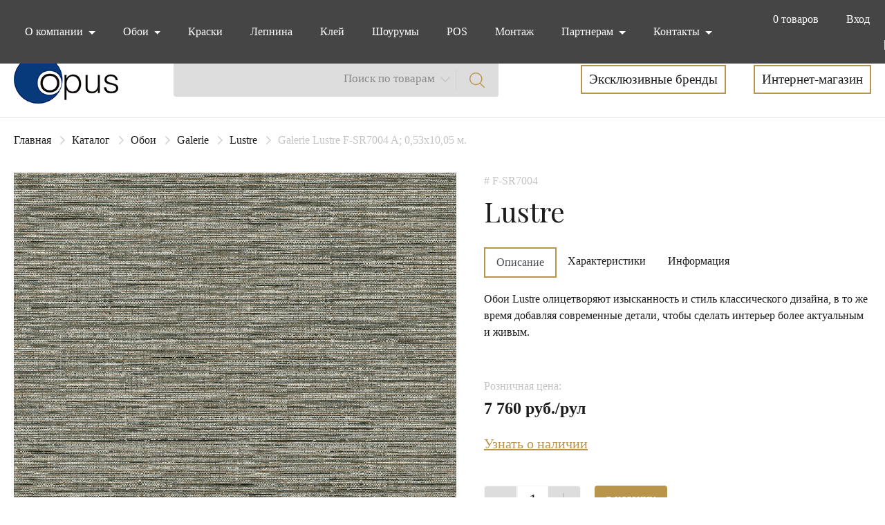

--- FILE ---
content_type: text/html; charset=UTF-8
request_url: https://opusdeco.ru/catalog/item/galerie_lustre_f_sr7004_a_0_53kh10_05_m/
body_size: 12499
content:

<!DOCTYPE html>
<html class="page" lang="ru">
  <head>

<meta name="yandex-verification" content="9e96a567d592ca8b" />

	<meta http-equiv="Content-Type" content="text/html; charset=UTF-8" />
<script type="text/javascript" data-skip-moving="true">(function(w, d, n) {var cl = "bx-core";var ht = d.documentElement;var htc = ht ? ht.className : undefined;if (htc === undefined || htc.indexOf(cl) !== -1){return;}var ua = n.userAgent;if (/(iPad;)|(iPhone;)/i.test(ua)){cl += " bx-ios";}else if (/Windows/i.test(ua)){cl += ' bx-win';}else if (/Macintosh/i.test(ua)){cl += " bx-mac";}else if (/Linux/i.test(ua) && !/Android/i.test(ua)){cl += " bx-linux";}else if (/Android/i.test(ua)){cl += " bx-android";}cl += (/(ipad|iphone|android|mobile|touch)/i.test(ua) ? " bx-touch" : " bx-no-touch");cl += w.devicePixelRatio && w.devicePixelRatio >= 2? " bx-retina": " bx-no-retina";var ieVersion = -1;if (/AppleWebKit/.test(ua)){cl += " bx-chrome";}else if (/Opera/.test(ua)){cl += " bx-opera";}else if (/Firefox/.test(ua)){cl += " bx-firefox";}ht.className = htc ? htc + " " + cl : cl;})(window, document, navigator);</script>


<link href="https://cdn.jsdelivr.net/npm/bootstrap@4.6.0/dist/css/bootstrap.min.css" type="text/css"  rel="stylesheet" />
<link href="/local/templates/opusdeco/components/bitrix/catalog/.default/bitrix/catalog.element/.default/style.min.css?162091515228758" type="text/css"  rel="stylesheet" />
<link href="/local/templates/opusdeco/css/jquery.booklet.latest.css?16209151535334" type="text/css"  data-template-style="true"  rel="stylesheet" />
<link href="/local/templates/opusdeco/css/lightgallery.min.css?162091515325213" type="text/css"  data-template-style="true"  rel="stylesheet" />
<link href="/local/templates/opusdeco/css/slick.css?16209151531639" type="text/css"  data-template-style="true"  rel="stylesheet" />
<link href="/local/templates/opusdeco/css/choices.min.css?16209151536730" type="text/css"  data-template-style="true"  rel="stylesheet" />
<link href="/local/templates/opusdeco/css/nouislider.min.css?16209151535160" type="text/css"  data-template-style="true"  rel="stylesheet" />
<link href="/local/templates/opusdeco/css/style.css?1727255248171663" type="text/css"  data-template-style="true"  rel="stylesheet" />
<link href="/local/templates/opusdeco/css/bitrixproger.css?1622640991947" type="text/css"  data-template-style="true"  rel="stylesheet" />







  	<meta name="viewport" content="width=device-width, initial-scale=1" />
	<title>Galerie Lustre F-SR7004 A; 0,53х10,05 м.</title>

  <link rel="icon" href="/favicon.ico" type="image/x-icon">

	<link
	  rel="preload"
	  href="/local/templates/opusdeco/fonts/HelveticaNeueCyr-Roman.woff"
	  as="font"
	  crossorigin="anonymous"
	/>
	<link
	  rel="preload"
	  href="/local/templates/opusdeco/fonts/PlayfairDisplay-Italic.woff"
	  as="font"
	  crossorigin="anonymous"
	/>
	<link
	  rel="preload"
	  href="/local/templates/opusdeco/fonts/PlayfairDisplay-Regular.woff"
	  as="font"
	  crossorigin="anonymous"
	/>

          			<!-- Google Tag Manager -->
<!-- End Google Tag Manager -->

<!-- Yandex.Metrika counter -->
<noscript><div><img src="https://mc.yandex.ru/watch/84464416" style="position:absolute; left:-9999px;" alt="" /></div></noscript>
<!-- /Yandex.Metrika counter -->


  </head>
  <body>
<!-- Google Tag Manager (noscript) -->
<noscript><iframe src="https://www.googletagmanager.com/ns.html?id=GTM-TPB3LXM"
height="0" width="0" style="display:none;visibility:hidden"></iframe></noscript>
<!-- End Google Tag Manager (noscript) -->
	<header class="header">

		
	  <nav class="navbar navbar-expand-lg navbar-dark header-nav">
		<button
			  class="navbar-toggler collapsed"
			  type="button"
			  data-toggle="collapse"
			  data-target="#navbarSupportedContent"
			  aria-controls="navbarSupportedContent"
			  aria-expanded="false"
			  aria-label="Toggle navigation"
			>
			  <span></span>
			  <span></span>
			  <span></span>
		</button>
	  	  	<div class="header-nav__item nav-item dropdown lk-link-mobile d-md-none">
			<a
			  class="header-nav__link nav-link"
			  href="javascript:void(0);"
			  data-toggle="modal"
			  data-target="#choose-type"
			  >Вход</a>
		</div>
	  	  <div class="cart header-nav__cart">
		<ul class="navbar-nav mr-auto">
		  <li class="header-nav__item nav-item dropdown dropdown-cart-wrap basket_header">
		  	
	<a
		class="header-nav__link nav-link d-flex align-items-center dropdown-toggle dropdown-cart"
		href="#"
		role="button"
		data-toggle="dropdown"
		aria-haspopup="true"
		aria-expanded="false"
		><span class="mr-2 d-flex align-items-center"
		><img class="bag-icon" src="/local/templates/opusdeco/img/bag.svg" alt="Cart"
		/></span>
		<span class="count">
		0
		<span class="header-nav__link--products">товаров</span>
		</span>
	</a>
	<div class="header-nav__dropdown-menu cart-dropdown dropdown-menu" style="display: none;"></div>		  </li>
		  		  <li class="header-nav__item header-nav__item--own-cabinet nav-item">
			<a
			  class="header-nav__link nav-link"
			  href="javascript:void(0);"
			  data-toggle="modal"
			  data-target="#choose-type"
			  >Вход</a>
		  </li>
		  		  <li class="header-nav__item header-nav__item--lang-wrap nav-item">
			<button
			  type="button"
			  class="header-nav__lang-btn btn btn-link active"
			>
			  Рус
			</button>
			|
			<button type="button" class="header-nav__lang-btn btn btn-link">
			  Eng
			</button>
		  </li>
		</ul>
	  </div>
		<div class="collapse navbar-collapse" id="navbarSupportedContent">
		  <ul class="navbar-nav mr-auto">
		  	

				
		
			<li class="header-nav__item nav-item dropdown">
			  <a
				class="header-nav__link nav-link dropdown-toggle"
				href="#"
				role="button"
				data-toggle="dropdown"
				aria-haspopup="true"
				aria-expanded="false"
			  >
				О компании			  </a>

			<div class="header-nav__dropdown-menu dropdown-menu">

				
				
		
			
									<a class="header-nav__dropdown-item dropdown-item" href="/about/about_us/">О нас</a>
				
			
				
				
		
			
									<a class="header-nav__dropdown-item dropdown-item" href="/about/services/">Сервис</a>
				
			
				
				
		
			<li class="header-nav__item nav-item dropdown">
			  <a
				class="header-nav__link nav-link dropdown-toggle"
				href="#"
				role="button"
				data-toggle="dropdown"
				aria-haspopup="true"
				aria-expanded="false"
			  >
				Обои			  </a>

			<div class="header-nav__dropdown-menu dropdown-menu">

				
				
		
			
									<a class="header-nav__dropdown-item dropdown-item" href="/exclusive-brands/">Бренды</a>
				
			
				
				
		
			
									<a class="header-nav__dropdown-item dropdown-item" href="/about/kontraktnye-oboi/">Контрактные обои</a>
				
			
				
				
		
			
									<a class="header-nav__dropdown-item dropdown-item" href="/catalog/lincrusta/">Lincrusta</a>
				
			
				
				
		
			
									<a class="header-nav__dropdown-item dropdown-item" href="/catalog/aura_kids/">Детские</a>
				
			
				
				
		
			
									<a class="header-nav__dropdown-item dropdown-item" href="/catalog/arlin/">Текстильные</a>
				
			
				
				
		
			
									<a class="header-nav__dropdown-item dropdown-item" href="/catalog/besana/">Нитевой текстиль</a>
				
			
				
				
		
			
										</div>
					</li>

					<li class="header-nav__item nav-item">
					  <a class="header-nav__link nav-link" href="/catalog/kraski/">Краски</a>
					</li>

				
			
				
				
		
			
				<li class="header-nav__item nav-item">
				  <a class="header-nav__link nav-link" href="/catalog/lepnina/">Лепнина</a>
				</li>

			
				
				
		
			
				<li class="header-nav__item nav-item">
				  <a class="header-nav__link nav-link" href="/catalog/klei_i_materialy_dlya_montazha/">Клей</a>
				</li>

			
				
				
		
			
				<li class="header-nav__item nav-item">
				  <a class="header-nav__link nav-link" href="/showroom">Шоурумы</a>
				</li>

			
				
				
		
			
				<li class="header-nav__item nav-item">
				  <a class="header-nav__link nav-link" href="/catalog/instrumenty_prodazh/">POS</a>
				</li>

			
				
				
		
			
				<li class="header-nav__item nav-item">
				  <a class="header-nav__link nav-link" href="/about/installation">Монтаж</a>
				</li>

			
				
	
	
        

				
		
			<li class="header-nav__item nav-item dropdown">
			  <a
				class="header-nav__link nav-link dropdown-toggle"
				href="#"
				data-toggle="dropdown"
			  >
				Партнерам			  </a>
			  <ul class="header-nav__dropdown-menu dropdown-menu">

				
				
		
			
				<li class="nav-item">
				  <a class="header-nav__dropdown-item dropdown-item" href="/partners/collaboration/">
					Сотрудничество				  </a>
				</li>

			
				
				
		
			
				<li class="nav-item">
				  <a class="header-nav__dropdown-item dropdown-item" href="/partners/news/">
					Новости и акции				  </a>
				</li>

			
				
				
		
			<li class="nav-item with-submenu">
			  <a
				class="header-nav__dropdown-item dropdown-item dropdown-toggle"
				href="/partners/info/"
			  >
				Полезная информация			  </a>
			  <ul class="header-nav__dropdown-menu submenu dropdown-menu">

				
				
		
			
				<li class="header-nav__item nav-item">
				  <a
					class="header-nav__dropdown-item dropdown-item"
					href="/partners/info/instractions/"
				  >
					Монтажные инструкции</a>
				</li>

			
				
				
		
			
				<li class="header-nav__item nav-item">
				  <a
					class="header-nav__dropdown-item dropdown-item"
					href="/partners/info/sertificats/"
				  >
					Сертификаты</a>
				</li>

			
				
				
		
			
				<li class="header-nav__item nav-item">
				  <a
					class="header-nav__dropdown-item dropdown-item"
					href="/partners/info/video/"
				  >
					Видеоинструкции</a>
				</li>

			
				
				
		
			
				<li class="header-nav__item nav-item">
				  <a
					class="header-nav__dropdown-item dropdown-item"
					href="/partners/info/presentations/"
				  >
					Презентации</a>
				</li>

			
				
				
		
			
				<li class="header-nav__item nav-item">
				  <a
					class="header-nav__dropdown-item dropdown-item"
					href="/partners/info/complaint/"
				  >
					Рекламации</a>
				</li>

			
				
				
		
			
				<li class="header-nav__item nav-item">
				  <a
					class="header-nav__dropdown-item dropdown-item"
					href="/partners/info/articles/"
				  >
					Статьи</a>
				</li>

			
				
				
		
			
				<li class="header-nav__item nav-item">
				  <a
					class="header-nav__dropdown-item dropdown-item"
					href="/partners/info/glassoruy/"
				  >
					Глосарий</a>
				</li>

			
				
				
		
			
				<li class="header-nav__item nav-item">
				  <a
					class="header-nav__dropdown-item dropdown-item"
					href="/partners/info/pdf/"
				  >
					Брошюры</a>
				</li>

			
				
	
			</ul>
		</li>
	  </ul>
	</li>

        

				
		
			<li class="header-nav__item nav-item dropdown">
			  <a
				class="header-nav__link nav-link dropdown-toggle"
				href="#"
				role="button"
				data-toggle="dropdown"
				aria-haspopup="true"
				aria-expanded="false"
			  >
				Контакты			  </a>

			<div class="header-nav__dropdown-menu dropdown-menu">

				
				
		
			
									<a class="header-nav__dropdown-item dropdown-item" href="/contacts/department">Отдел оптовых продаж</a>
				
			
				
				
		
			
									<a class="header-nav__dropdown-item dropdown-item" href="/contacts/retail">Розница Артвилль</a>
				
			
				
				
		
			
									<a class="header-nav__dropdown-item dropdown-item" href="/contacts/warehouse">Склад</a>
				
			
				
				
		
			
										</div>
					</li>

					<li class="header-nav__item nav-item">
					  <a class="header-nav__link nav-link" href="/"></a>
					</li>

				
			
				
	
	
		   <li class="header-nav__item nav-item dropdown d-md-none">
			<section class="search mobile-search">
				<h2 class="visually-hidden">Блок поиска</h2>
				<div class="d-flex justify-content-between align-items-center">
				  <div class=" search__form-container">
					<form action="/search/" class="form-inline search__form">

            
            <input type="hidden" name="type" value="catalog" />

					  <input
						class="form-control mr-sm-2 search__input"
						type="search"
						placeholder="Поиск"
						aria-label="Search"
            name="q"
            value=""
					  />

					  <div class="dropdown search__dropdown">
  						<button
  						  class="btn dropdown-toggle"
  						  type="button"
  						  id="dropdownMenuButton"
  						  data-toggle="dropdown"
  						  aria-haspopup="true"
  						  aria-expanded="false"
  						>Поиск по товарам</button>
						<div
						  class="dropdown-menu"
						  aria-labelledby="dropdownMenuButton"
						>
						  <a class="dropdown-item" href="#">Поиск по всему сайту</a>
						</div>
					  </div>
					  <button
						type="button"
						class="btn search__btn"
            onclick="$(this).parents('form').submit()"
					  ></button>
					</form>
				  </div>
				</div>
			</section>
		   </li>
			<li
			  class="header-nav__item header-nav__item--lang-wrap-mobile nav-item"
			>
			  <button
				type="button"
				class="header-nav__lang-btn btn btn-link active"
			  >
				Рус
			  </button>
			  |
			  <button type="button" class="header-nav__lang-btn btn btn-link">
				Eng
			  </button>
			</li>
		  </ul>
		</div>
	  </nav>
	</header>
	<main>
	  <section class="search ">
		<div class="container-wrap">
		  <h2 class="visually-hidden">Блок поиска</h2>
		  <div class="d-flex justify-content-between align-items-center">
			<div>
			  <picture>
				<source
				  media="(max-width: 576px)"
				  srcset="/local/templates/opusdeco/img/logo-mobile.png"
				/>
				<a href="/"><img src="/local/templates/opusdeco/img/logo.png" alt="Логотип Опус" /></a>
			  </picture>
			</div>
			<div class="d-none d-md-block">
			  <form action="/search/" class="form-inline search__form">

          
          <input type="hidden" name="type" value="catalog" />

  				<input
  				  class="form-control mr-sm-2 search__input"
  				  type="search"
  				  placeholder=""
  				  aria-label="Search"
            name="q"
            value=""
  				/>

  				<div class="dropdown search__dropdown">
  				  <button
    					class="btn dropdown-toggle"
    					type="button"
    					id="dropdownMenuButton"
    					data-toggle="dropdown"
    					aria-haspopup="true"
    					aria-expanded="false"
  				  >Поиск по товарам</button>
  				  <div
  					class="dropdown-menu"
  					aria-labelledby="dropdownMenuButton"
  				  >
  					<a class="dropdown-item" href="#">Поиск по всему сайту</a>
  				  </div>
  				</div>

  				<button
  				  type="button"
  				  class="btn btn-light search__btn"
            onclick="$(this).parents('form').submit()"
  				></button>

			  </form>
			</div>
      
<div class="search_links d-flex">
						<a href="/exclusive-brands/">Эксклюзивные бренды</a>
								<a href="/catalog/">Интернет-магазин</a>
			</div>
		  </div>
		</div>
	  </section>

	          
  <div class="container-wrap">
    <nav aria-label="breadcrumb"><ol class="breadcrumb"><li class="breadcrumb-item"><a href="/">Главная</a></li><li class="breadcrumb-item"><a href="/catalog/">Каталог</a></li><li class="breadcrumb-item"><a href="/catalog/oboi/">Обои</a></li><li class="breadcrumb-item"><a href="/catalog/galerie/">Galerie</a></li><li class="breadcrumb-item"><a href="/catalog/lustre/">Lustre</a></li><li class="breadcrumb-item active" aria-current="page">Galerie Lustre F-SR7004 A; 0,53х10,05 м.</li></ol></nav>
    <div class="product item_info" data-product_id="66880">
      <div class="product__image">
                <div class="product__gallery">
                      <div id="lightgallery">
                            <a
                class="item-lg"
                href="/upload/iblock/765/eyzo3xfxcuo4mdd68hqhdl90l2kqyh2c.jpeg"
                data-sub-html="#caption1">
                <img src="/upload/iblock/765/eyzo3xfxcuo4mdd68hqhdl90l2kqyh2c.jpeg" alt="" />
              </a>
              <div class="wrap-lg-slider">
                                                                      <a
                    class="item-lg"
                    href="/upload/iblock/9d3/tyaxo7lch6i2i30sbvt6xqj88e8mcfe7.jpeg"
                    data-sub-html="#caption2">
                    <img src="/upload/iblock/9d3/tyaxo7lch6i2i30sbvt6xqj88e8mcfe7.jpeg" alt="" />
                  </a>
                              </div>
            </div>
                  </div>
      </div>

      <div class="product__info">
                  <p class="product__info-id mb-2"># F-SR7004</p>
                        <h1 class="caption mb-7 text-left">
          Lustre        </h1>

        <div class="product__info-tabs">
          <ul class="nav nav-tabs" id="myTab" role="tablist">
            <li class="product__info-tabs-item nav-item" role="desc">
              <a
                class="nav-link active"
                id="desc-tab"
                data-toggle="tab"
                href="#desc"
                role="tab"
                aria-controls="desc"
                aria-selected="true">Описание</a>
            </li>
            <li
              class="product__info-tabs-item nav-item"
              role="characteristics">
              <a
                class="nav-link"
                id="characteristics-tab"
                data-toggle="tab"
                href="#characteristics"
                role="tab"
                aria-controls="characteristics"
                aria-selected="false">Характеристики</a>
            </li>
            <li class="product__info-tabs-item nav-item" role="info">
              <a
                class="nav-link"
                id="info-tab"
                data-toggle="tab"
                href="#info"
                role="tab"
                aria-controls="info"
                aria-selected="false">Информация</a>
            </li>
            <li class="product__info-tabs-mobile nav-item dropdown">
              <a
                id="view-active-tab"
                class="nav-link dropdown-toggle"
                data-toggle="dropdown"
                href="#"
                role="button"
                aria-haspopup="true"
                aria-expanded="false">Описание</a>

              <svg width="15" height="18">
                <use xlink:href="/local/templates/opusdeco/img/sprite.svg#arrow-down-icon-gold"></use>
              </svg>

              <div class="dropdown-menu dropdown-menu-mobile-tabs">
                <a
                  class="nav-link"
                  id="desc-tab"
                  data-toggle="tab"
                  href="#desc"
                  role="tab"
                  aria-controls="desc"
                  aria-selected="true">Описание</a>
                <a
                  class="nav-link"
                  id="characteristics-tab"
                  data-toggle="tab"
                  href="#characteristics"
                  role="tab"
                  aria-controls="characteristics"
                  aria-selected="false">Характеристики</a>
                <a
                  class="nav-link"
                  id="info-tab"
                  data-toggle="tab"
                  href="#info"
                  role="tab"
                  aria-controls="info"
                  aria-selected="false">Информация</a>
              </div>
            </li>
          </ul>
          <div class="tab-content" id="myTabContent">
            <div
              class="tab-pane fade show active"
              id="desc"
              role="tabpanel"
              aria-labelledby="desc-tab">
              Обои Lustre олицетворяют изысканность и стиль классического дизайна, в то же время добавляя современные детали, чтобы сделать интерьер более актуальным и живым.<br>
<br>            </div>
            <div
              class="tab-pane fade"
              id="characteristics"
              role="tabpanel"
              aria-labelledby="characteristics-tab">
              <ul class="product__info-char-list">
  				<li>
  					<span>Бренд</span>
  					<span>Galerie</span>
  				</li>
  			
  				<li>
  					<span>Страна</span>
  					<span>Великобритания</span>
  				</li>
  			
  				<li>
  					<span>Программа</span>
  					<span>Заказная</span>
  				</li>
  			
  				<li>
  					<span>Срок доставки при отсутствии на складе</span>
  					<span>от 30 дней</span>
  				</li>
  			
  				<li>
  					<span>Артикул</span>
  					<span>F-SR7004</span>
  				</li>
  			
  				<li>
  					<span>Базовая единица</span>
  					<span>рул</span>
  				</li>
  			
  				<li>
  					<span>Материал обоев</span>
  					<span>Флизелин</span>
  				</li>
  			
  				<li>
  					<span>Размер обоев</span>
  					<span>0,53 х 10,05 м.</span>
  				</li>
  			</ul>            </div>
            <div
              class="tab-pane fade"
              id="info"
              role="tabpanel"
              aria-labelledby="info-tab">
              <div class="product__info-content">
                <div class="d-flex flex-column">
                                                                                <div class="album-small__item mb-2 d-flex justify-content-between flex-row">
                        <div class=" album-small__img mb-2">
                          <a
                            class="item-lg header-nav__link nav-link video-thumbnail"
                            href="https://rutube.ru/video/3771dec4b24a4426e82062d70b4e90de/" target="_blank" rel="noopener nofollow">
                            <img class="album-small__img" src="/local/templates/opusdeco/img/facebook.png" alt="" width="60" height="60">
                          </a>
                        </div>
                        <div class='album-small__text align-items-center'>
                          <p>Фильм-инструкция по инсталляции и декорированию
                            настенных покрытий</p>
                        </div>
                      </div>

                                                        

                  <div class="d-flex flex-column">
                                                                  <div class="mb-7 d-flex justify-content-between flex-row">
                          <img
                            class="mr-3"
                            src="/local/templates/opusdeco/img/pdf.png"
                            width="60"
                            height="60"
                            alt="" />
                          <div class="d-flex flex-column">
                            <p><a href="/upload/iblock/8a4/j1q4q9wkvh22hfmxaq76p3hslpja42l8.pdf">Монтажная инструкция</a></p>
                            <span>.pdf, 0.96 Mb</span>
                          </div>
                        </div>
                                                                                                        <div class="mb-7 d-flex justify-content-between flex-row">
                        <img
                          class="mr-3"
                          src="/local/templates/opusdeco/img/pdf.png"
                          width="70"
                          height="90"
                          alt="" />
                        <div class="d-flex flex-column">
                          <p><a href="/upload/uf/ed2/fkurdz0u43aty9nw4dv66g9uy929sust.pdf">Презентация</a></p>
                          <span> .pdf, 1.91 Mb</span>
                        </div>
                      </div>
                    


                    


                    


                    


                                      </div>
                </div>
              </div>
            </div>
          </div>
        </div>
        <div class="product__price-block">
          <div>
            <div>

                               <div class="paint-product__name-select paint-product__name-select--price">Розничная цена:</div>
                <div class="paint-product__price">
                  <span>7&nbsp;760 руб./рул</span>
                </div>
                          </div>
            <div>

              <button
                data-toggle="modal"
                data-target="#stockAvailabilityModal"
                type="button"
                class="btn product__price-block-аvailability">
                Узнать о наличии
              </button>
            </div>
          </div>
          <div class="d-flex">

                          <div class="btn-group product__btns block-count" role="group">
                <button onclick="changeCountInProduct(this)" class="btn btn-light product__btns-minus"></button>
                <div class="product__btns-count count-value">1</div>
                <button onclick="changeCountInProduct(this)" class="btn btn-light product__btns-plus"></button>
              </div>
            
                          <a href="javascript:void(0);" onclick="onClickAddToCart(this)" class="btn-main">В корзину</a>
            
          </div>
        </div>
      </div>
    </div>

    
      
        <section class="product__color-solution product-types">
          <h2>Цветовые решения</h2>
          
<ul class="card-product-general-list">
	
<li id="bx_3218110189_66923" class="item_info" data-product_id="66923">

    <div class="card-product-general">
      <a class="card-product-general__link" href="/catalog/item/galerie_lustre_f_sr7008_a_0_53kh10_05_m/">
	              <p class="card-product__image mb-2">
			          <img width="215" height="215" src="/upload/iblock/8bb/zwbllj244c9lxics4z8axgk0073txgpc.jpeg" alt="" />
        </p>
                <p class="card-product-general__id mb-2"># F-SR7008</p>
                <h3 class="card-product-general__title mb-2">
          Galerie        </h3>
      </a>
      <div class="card-product-general__wrap-button-part">
        <div>
                    <p class="card-product-general__size mb-2">0,53 х 10,05 м.</p>
                                <p class="card-product-general__price mb-2">7&nbsp;760 руб./рул</p>
                  </div>
                  <a class="btn-main mb-5" href="javascript:void(0);" onclick="onClickAddToCart(this)">В корзину</a>
                
      </div>
    </div>

</li>
<li id="bx_3218110189_66901" class="item_info" data-product_id="66901">

    <div class="card-product-general">
      <a class="card-product-general__link" href="/catalog/item/galerie_lustre_f_sr7006_a_0_53kh10_05_m/">
	              <p class="card-product__image mb-2">
			          <img width="215" height="215" src="/upload/iblock/3f5/9fziocmeh9bic49pexdn1iegayjva8iw.jpeg" alt="" />
        </p>
                <p class="card-product-general__id mb-2"># F-SR7006</p>
                <h3 class="card-product-general__title mb-2">
          Galerie        </h3>
      </a>
      <div class="card-product-general__wrap-button-part">
        <div>
                    <p class="card-product-general__size mb-2">0,53 х 10,05 м.</p>
                                <p class="card-product-general__price mb-2">7&nbsp;760 руб./рул</p>
                  </div>
                  <a class="btn-main mb-5" href="javascript:void(0);" onclick="onClickAddToCart(this)">В корзину</a>
                
      </div>
    </div>

</li>
<li id="bx_3218110189_66896" class="item_info" data-product_id="66896">

    <div class="card-product-general">
      <a class="card-product-general__link" href="/catalog/item/galerie_lustre_f_sr7001_a_0_53kh10_05_m/">
	              <p class="card-product__image mb-2">
			          <img width="215" height="215" src="/upload/iblock/a4e/lbp3qqkjbpjlcm9gv02lpnwvaihg1lzb.jpeg" alt="" />
        </p>
                <p class="card-product-general__id mb-2"># F-SR7001</p>
                <h3 class="card-product-general__title mb-2">
          Galerie        </h3>
      </a>
      <div class="card-product-general__wrap-button-part">
        <div>
                    <p class="card-product-general__size mb-2">0,53 х 10,05 м.</p>
                                <p class="card-product-general__price mb-2">7&nbsp;760 руб./рул</p>
                  </div>
                  <a class="btn-main mb-5" href="javascript:void(0);" onclick="onClickAddToCart(this)">В корзину</a>
                
      </div>
    </div>

</li>
<li id="bx_3218110189_66893" class="item_info" data-product_id="66893">

    <div class="card-product-general">
      <a class="card-product-general__link" href="/catalog/item/galerie_lustre_f_sr7002_a_0_53kh10_05_m/">
	              <p class="card-product__image mb-2">
			          <img width="215" height="215" src="/upload/iblock/6d4/vvgk2ghd132eida20w597f43ieeau8tw.jpeg" alt="" />
        </p>
                <p class="card-product-general__id mb-2"># F-SR7002</p>
                <h3 class="card-product-general__title mb-2">
          Galerie        </h3>
      </a>
      <div class="card-product-general__wrap-button-part">
        <div>
                    <p class="card-product-general__size mb-2">0,53 х 10,05 м.</p>
                                <p class="card-product-general__price mb-2">7&nbsp;760 руб./рул</p>
                  </div>
                  <a class="btn-main mb-5" href="javascript:void(0);" onclick="onClickAddToCart(this)">В корзину</a>
                
      </div>
    </div>

</li></ul>
        </section>
            </div>
    <div class="container-wrap">
          <section class="product__related product-types">
        <h2>Сопутствующие товары</h2>
        
<ul class="card-product-general-list">
	
<li id="bx_651765591_49350" class="item_info" data-product_id="49350">

    <div class="card-product-general">
      <a class="card-product-general__link" href="/catalog/item/kley_dlya_oboev_sem_pro_xxl_10_kg/">
	              <p class="card-product__image mb-2">
			          <img width="215" height="215" src="/upload/iblock/5c6/5c6c712c722ea4bacaa21a47c84f6dec.jpeg" alt="" />
        </p>
                <p class="card-product-general__id mb-2"># Sem-Pro XXL 10 кг</p>
                <h3 class="card-product-general__title mb-2">
          Semin        </h3>
      </a>
      <div class="card-product-general__wrap-button-part">
        <div>
                                <p class="card-product-general__price mb-2">2&nbsp;940 руб./шт</p>
                  </div>
                  <a class="btn-main mb-5" href="javascript:void(0);" onclick="onClickAddToCart(this)">В корзину</a>
                
      </div>
    </div>

</li>
<li id="bx_651765591_35657" class="item_info" data-product_id="35657">

    <div class="card-product-general">
      <a class="card-product-general__link" href="/catalog/item/kley_dlya_oboev_sem_pro_xxl_5_kg/">
	              <p class="card-product__image mb-2">
			          <img width="215" height="215" src="/upload/iblock/5c6/5c6c712c722ea4bacaa21a47c84f6dec.jpeg" alt="" />
        </p>
                <p class="card-product-general__id mb-2"># Sem-Pro XXL 5 кг.</p>
                <h3 class="card-product-general__title mb-2">
          Semin        </h3>
      </a>
      <div class="card-product-general__wrap-button-part">
        <div>
                                <p class="card-product-general__price mb-2">1&nbsp;680 руб./шт</p>
                  </div>
                  <a class="btn-main mb-5" href="javascript:void(0);" onclick="onClickAddToCart(this)">В корзину</a>
                
      </div>
    </div>

</li>
<li id="bx_651765591_35656" class="item_info" data-product_id="35656">

    <div class="card-product-general">
      <a class="card-product-general__link" href="/catalog/item/kley_dlya_oboev_sem_pro_xxl_1_kg/">
	              <p class="card-product__image mb-2">
			          <img width="215" height="215" src="/upload/iblock/5c6/5c6c712c722ea4bacaa21a47c84f6dec.jpeg" alt="" />
        </p>
                <p class="card-product-general__id mb-2"># Sem-Pro XXL 1 кг.</p>
                <h3 class="card-product-general__title mb-2">
          Semin        </h3>
      </a>
      <div class="card-product-general__wrap-button-part">
        <div>
                                <p class="card-product-general__price mb-2">640 руб./шт</p>
                  </div>
                  <a class="btn-main mb-5" href="javascript:void(0);" onclick="onClickAddToCart(this)">В корзину</a>
                
      </div>
    </div>

</li></ul>
      </section>
    
  
  <div class="modal fade" tabindex="-1" id="stockAvailabilityModal">
    <div class="modal-dialog modal-dialog-centered">
      <div class="modal-content">
        <button
          type="button"
          class="close"
          data-dismiss="modal"
          aria-label="Close">
          <svg width="30" height="30">
            <use xlink:href="/local/templates/opusdeco/img/sprite.svg#close-grey-icon"></use>
          </svg>
        </button>

        <div class="modal-body">

                    В данный момент товар отсутствует на нашем складе. Для выяснения срока поставки просьба связаться с нами.        </div>
      </div>
    </div>
  </div>
  </div>

</main>
    <footer class="footer">
      <div class="container-wrap">
        <div class="footer__wrap-columns d-flex">
          <div class="footer__subs">
            <p class="footer__logo-text">Оpusdeco</p>
            <p class="footer__text">
              Подписаться на рассылку новых коллекций, новостей и акций,
              специальных предложений            </p>
            <form onsubmit="submitSubscribeForm(this)" action="javascript:void(0);" method="POST" class="form-inline footer__email-form">
              <input
                class="form-control mr-sm-2 footer__email-input required"
                type="email"
                name="email"
                placeholder="Ваш e-mail"
                aria-label="Email"
              />
              <button
                type="submit"
                class="btn btn-light footer__email-btn"
              ></button>
              <div class="subscribeResult"></div>
            </form>
            <p class="footer__copyright">
              © 1994–2021&nbsp;Opusdeco.ru <br>
              Все права защищены.            </p>
          </div>
          <div class="footer__list d-flex">
            <div class="footer__list-col-left">
              <div>
                <h4 class="footer__item-title">ПРОДУКЦИЯ</h4>
                
<ul>
						<li class="footer__item-link"><a href="/catalog/oboi/">Обои</a></li>
								<li class="footer__item-link"><a href="/catalog/smart_drop/">Краски</a></li>
			</ul>
              </div>

              <div>
                <h4 class="footer__item-title">О КОМПАНИИ</h4>
                
<ul>
						<li class="footer__item-link"><a href="/about/">О нас</a></li>
								<li class="footer__item-link"><a href="/partners/news/">Новости и акции</a></li>
								<li class="footer__item-link"><a href="/about/services/">Сервис</a></li>
								<li class="footer__item-link"><a href="/contacts/">Контакты</a></li>
			</ul>
              </div>
            </div>

          <!-- Мобильное меню -->
          <div class="footer__list-mob d-flex">
            <div class="footer__list-col">
              <div>
                <h4 class="footer__item-title">ИНФОРМАЦИЯ</h4>
                
<ul>
						<li class="footer__item-link"><a href="/about/">О компании</a></li>
								<li class="footer__item-link"><a href="/about/services/">Сервис</a></li>
								<li class="footer__item-link"><a href="/exclusive-brands/">Бренды</a></li>
								<li class="footer__item-link"><a href="/catalog/oboi/">Обои</a></li>
								<li class="footer__item-link"><a href="/catalog/kraski/">Краски</a></li>
								<li class="footer__item-link"><a href="/showroom/">Шоурумы</a></li>
								<li class="footer__item-link"><a href="/partners/news/">Новости</a></li>
			</ul>
              </div>
            </div>
            </div>

            <!-- END Мобильное меню -->


            <div class="footer__list-col-right">
              <h4 class="footer__item-title">ПАРТНЕРАМ</h4>
              
<ul>
						<li class="footer__item-link"><a href="/exclusive-brands/">Эксклюзивные бренды</a></li>
								<li class="footer__item-link"><a href="/partners/collaboration/">Сотрудничество</a></li>
								<li class="footer__item-link"><a href="/partners/info/instractions/">Монтажные инструкции</a></li>
								<li class="footer__item-link"><a href="/partners/info/presentations/">Презентации</a></li>
								<li class="footer__item-link"><a href="/partners/info/video/">Видеоинструкции</a></li>
								<li class="footer__item-link"><a href="/partners/info/complaint/">Материалы по рекламации</a></li>
								<li class="footer__item-link"><a href="/partners/info/pdf/">Буклеты</a></li>
			</ul>
            </div>
            <div class="footer__contacts">
              <div>
                <h4 class="footer__item-title">КОНТАКТЫ</h4>
                <ul>
                  <li class="footer__item-link footer__item-link--tel">
                    <a target="_blank" href="tel:+74957750055" title="+74957750055">+7 (495) 775-00-55</a> офис (многоканальный) <br/> <a target="_blank" href="https://api.whatsapp.com/send?phone=89036179904" title="+7(903)617-99-04">+7 (903) 617-99-04</a> розничная сеть (Whats App)                  </li>
                  <li class="footer__item-link">
                    <a href="mailto:info@opusdeco.ru">info@opusdeco.ru</a>                  </li>
                </ul>
              </div>
              <div>
                <h4 class="footer__item-title">СОЦСЕТИ</h4>
                
<ul class="footer__socials-list">
			<li class="footer__socials-list-item">
	        <a
	          class="footer__socials-list-link footer__socials-list-link--telegram"
	          href="https://t.me/opusdeco"
	          aria-label="telegram"
	        ></a>
	    </li>
			<li class="footer__socials-list-item">
	        <a
	          class="footer__socials-list-link footer__socials-list-link--vkontakte"
	          href="https://vk.com/opusdeco"
	          aria-label="vkontakte"
	        ></a>
	    </li>
			<li class="footer__socials-list-item">
	        <a
	          class="footer__socials-list-link footer__socials-list-link--youtube"
	          href="https://www.youtube.com/user/opusmarketingopus"
	          aria-label="youtube"
	        ></a>
	    </li>
	</ul>
              </div>
              <div>
                <p class="footer__copyright">
                  Сайт разработан <br />
                  в студии <a href="http://e-produce.ru/">E-produce</a>                </p>
              </div>
            </div>
          </div>
        </div>
      </div>
    </footer>

<!-- вход в лк login -->
     <div class="modal fade" tabindex="-1" id="login">
      <div class="modal-dialog modal-dialog-centered">
        <div class="modal-content">
          <button
            type="button"
            class="close"
            data-dismiss="modal"
            aria-label="Close"
          >
            <svg width="30" height="30">
              <use xlink:href="/local/templates/opusdeco/img/sprite.svg#close-grey-icon"></use>
            </svg>
          </button>

          <div class="modal-body">
            <form class="form-login" onsubmit="onSubmitLoginForm(this)" action="javascript:void(0);" method="POST">
              <h3>Вход в личный кабинет</h3>
              <a
                href=""
                class="form-login__registration gold"
                data-toggle="modal"
                data-target="#registration"
                >Регистрация</a
              >
              <div class="custom-input">
                <label for="email">E-mail <span class="gold">*</span></label>
                <input id="email" class="required" name="EMAIL" type="email" required />
              </div>
              <div class="custom-input">
                <label for="password">Пароль <span class="gold">*</span></label>
                <input id="password" name="PASSWORD" class="required" type="password" required />
              </div>
              <div class="error_div" style="display:none;">Ошибка!</div>
              <div class="form-login__actions">
                <button class="custom-button">ВХОД</button>
                <div class="spacer"></div>
                <a href="/restore/" class="gold">Забыли пароль?</a>
              </div>
            </form>
          </div>
        </div>
      </div>
    </div>

<!-- регистрация registration-->
    <div class="modal fade" tabindex="-1" id="registration">
      <div class="modal-dialog modal-dialog-centered">
        <div class="modal-content">
          <button
            type="button"
            class="close"
            data-dismiss="modal"
            aria-label="Close"
          >
            <svg width="30" height="30">
              <use xlink:href="/local/templates/opusdeco/img/sprite.svg#close-grey-icon"></use>
            </svg>
          </button>

          <div class="modal-body">
            <form onsubmit="onSubmitRegForm(this)" action="javascript:void(0);" method="POST" class="form-login">
                <h3>Регистрация</h3>
                <div class="custom-input">
                  <label for="email">E-mail <span class="gold">*</span></label>
                  <input id="email" name="EMAIL" type="email" class="required" required />
                </div>
                <div class="custom-input">
                  <label for="phone">Телефон <span class="gold">*</span></label>
                  <input id="phone" name="PHONE" type="tel" class="required" required />
                </div>
                <div class="custom-input">
                  <label for="lastname">Фамилия <span class="gold">*</span></label>
                  <input id="lastname" name="LAST_NAME" type="text" class="required" required />
                </div>

                <div class="custom-input">
                  <label for="name">Имя <span class="gold">*</span></label>
                  <input id="name" name="NAME" type="text" class="required" required />
                </div>
                <div class="custom-input">
                  <label for="patronymic">Отчество <span class="gold">*</span></label>
                  <input id="patronymic" name="SECOND_NAME" type="text" class="required" required />
                </div>
                <div class="custom-input">
                  <label for="reg_pass">Пароль <span class="gold">*</span></label>
                  <input id="reg_pass" name="PASSWORD" type="password" class="required" required />
                </div>
                <div class="custom-input">
                  <label for="reg_pass_confirm">Повторите пароль <span class="gold">*</span></label>
                  <input id="reg_pass_confirm" name="CONFIRM_PASSWORD" type="password" class="required" required />
                </div>
                <div class='custom-check d-flex w-100'>
                  <input type="checkbox" id="security" name="AGREE" checked>
                  <label for="security">Даю согласие на обработку персональных данных. С договором офертой и положением о конфиденциальности
                  и защите персональных данных ознакомлен и согласен.</label>
              </div>
              <div class='custom-check d-flex w-100'>
                  <input type="checkbox" id="promo" name="WANT_NEWS" checked>
                  <label for="promo">
                  Я хочу получать оповещения о промокодах, акциях и распродажах на почту</label>
              </div>

              <div class="error_div" style="display:none;">Ошибка!</div>
              <div class="form-login__actions">
                <button class="custom-button">ЗАРЕГИСТРИРОВАТЬСЯ</button>
              </div>
            </form>
          </div>
        </div>
      </div>
    </div>
<!-- активация activated-->
    <div class="modal fade" tabindex="-1" id="activated">
      <div class="modal-dialog modal-dialog-centered">
        <div class="modal-content">
          <button
            type="button"
            class="close"
            data-dismiss="modal"
            aria-label="Close"
          >
            <svg width="30" height="30">
              <use xlink:href="/local/templates/opusdeco/img/sprite.svg#close-grey-icon"></use>
            </svg>
          </button>

          <div class="modal-body">
            <form action="#" class="form-login">
              <h3>Спасибо! Аккаунт активирован.</h3>
              <div class="grey-text margin-b">Войти на сайт:</div>
              <div class="custom-input">
                <label for="email">E-mail <span class="gold">*</span></label>
                <input id="email" type="text" required />
              </div>
              <div class="custom-input">
                <label for="password">Пароль <span class="gold">*</span></label>
                <input id="password" type="text" required />
              </div>
              <div class="form-login__actions">
                <button class="custom-button">ВХОД</button>
                <div class="spacer"></div>
                <a href="" class="gold">Забыли пароль?</a>
              </div>
            </form>
          </div>
        </div>
      </div>
    </div>

<!-- восстановление пароля send-recover-->
      <div class="modal fade" tabindex="-1" id="send-recover">
      <div class="modal-dialog modal-dialog-centered">
        <div class="modal-content">
          <button
            type="button"
            class="close"
            data-dismiss="modal"
            aria-label="Close"
          >
            <svg width="30" height="30">
              <use xlink:href="/local/templates/opusdeco/img/sprite.svg#close-grey-icon"></use>
            </svg>
          </button>
          <div class="modal-body">
            <form action="#" class="form-login">
              <h3>
                Восстановление пароля
                </h3>
                <div class="grey-text mb-5">Для восстановления пароля введите E-mail,<br class="d-none d-md-inline"/>
                  указанный при регистрации
                  </div>
              <div class="custom-input">
                <label for="email">E-mail <span class="gold">*</span></label>
                <input id="email" type="text" required />
              </div>
              <div class="form-login__actions">
                <button class="custom-button">ОТПРАВИТЬ</button>
              </div>
            </form>
          </div>
        </div>
      </div>
    </div>

<!-- восстановление пароля - письмо отправлено mail-sended-->
    <div class="modal fade" tabindex="-1" id="mail-sended">
      <div class="modal-dialog modal-dialog-centered">
        <div class="modal-content">
          <button
            type="button"
            class="close"
            data-dismiss="modal"
            aria-label="Close"
          >
            <svg width="30" height="30">
              <use xlink:href="/local/templates/opusdeco/img/sprite.svg#close-grey-icon"></use>
            </svg>
          </button>
          <div class="modal-body">
            <form action="#" class="form-login">
              <h3>
                Восстановление пароля
                </h3>
                <p class="modal-text mb-5">Письмо с дальнейшими инструкциями отправлено
                  на <span class="form-login-mail">235235@AFS.RU</span>
                  </p>
                <div class="grey-text mb-1">Если во входящих письмах ничего нет, проверьте папку
                  со спамом.
                  </div>
            </form>
          </div>
        </div>
      </div>
    </div>

<!-- восстановление пароля - новый пароль new-password-->
    <div class="modal fade" tabindex="-1" id="new-password">
      <div class="modal-dialog modal-dialog-centered">
        <div class="modal-content">
          <button
            type="button"
            class="close"
            data-dismiss="modal"
            aria-label="Close"
          >
            <svg width="30" height="30">
              <use xlink:href="/local/templates/opusdeco/img/sprite.svg#close-grey-icon"></use>
            </svg>
          </button>
          <div class="modal-body">
            <form action="#" class="form-login">
              <h3>
                Восстановление пароля
                </h3>
                <div class="custom-input">
                  <label for="password">Новый пароль <span class="gold">*</span></label>
                  <input id="password" type="text" required />
                </div>
                <div class="custom-input">
                  <label for="password2">Новый пароль еще раз <span class="gold">*</span></label>
                  <input id="password2" type="text" required />
                </div>
                <div class="form-login__actions">
                  <button class="custom-button">ОТПРАВИТЬ</button>
                </div>
            </form>
          </div>
        </div>
      </div>
    </div>

  <!-- выбор типа choose-type-->
    <div class="modal fade" tabindex="-1" id="choose-type">
      <div class="modal-dialog modal-dialog-centered">
        <div class="modal-content">
          <button
            type="button"
            class="close"
            data-dismiss="modal"
            aria-label="Close"
          >
            <svg width="30" height="30">
              <use xlink:href="/local/templates/opusdeco/img/sprite.svg#close-grey-icon"></use>
            </svg>
          </button>

          <div class="modal-body modal-check-type">
            <form action="#" class="form-login">
              <div class="check-type">
              <div class="check-type-item">
                  <h3>Покупатель</h3>
                  <img src="/local/templates/opusdeco/img/modal/buyer.png" alt="">
                <div class="form-login__actions">
                  <button id="choice1" class="custom-button"
                  href="javascript:void(0);"
			            data-toggle="modal"
			            data-target="#login">ВЫБРАТЬ</button>
                </div>
              </div>
              <div class="grey-line"></div>
              <div class="check-type-item">
                  <h3>Партнер</h3>
                  <img src="/local/templates/opusdeco/img/modal/partner.png" alt="">
                <div class="form-login__actions">
                  <button id="choice2" class="custom-button"
                   href="javascript:void(0);"
			            data-toggle="modal"
			            data-target="#develop-modal">ВЫБРАТЬ</button>
                </div>
              </div>
            </div>
            </form>
          </div>
        </div>
      </div>
    </div>

  <!-- модалка разработки develop-modal-->
    <div class="modal fade" tabindex="-1" id="develop-modal">
      <div class="modal-dialog modal-dialog-centered">
        <div class="modal-content">
          <button
            type="button"
            class="close"
            data-dismiss="modal"
            aria-label="Close"
          >
            <svg width="30" height="30">
              <use xlink:href="/local/templates/opusdeco/img/sprite.svg#close-grey-icon"></use>
            </svg>
          </button>

          <div class="modal-body modal-check-type">
              <p>Личный кабинет для партнеров находится в стадии разработки.</p>
          </div>
        </div>
      </div>
    </div>

    <div id="overlayer"></div>

    <!-- BEGIN JIVOSITE CODE {literal} -->
        <!-- {/literal} END JIVOSITE CODE -->

                                                              <script>if(!window.BX)window.BX={};if(!window.BX.message)window.BX.message=function(mess){if(typeof mess==='object'){for(let i in mess) {BX.message[i]=mess[i];} return true;}};</script>
<script>(window.BX||top.BX).message({'pull_server_enabled':'Y','pull_config_timestamp':'1686238391','pull_guest_mode':'N','pull_guest_user_id':'0'});(window.BX||top.BX).message({'PULL_OLD_REVISION':'Для продолжения корректной работы с сайтом необходимо перезагрузить страницу.'});</script>
<script>(window.BX||top.BX).message({'JS_CORE_LOADING':'Загрузка...','JS_CORE_NO_DATA':'- Нет данных -','JS_CORE_WINDOW_CLOSE':'Закрыть','JS_CORE_WINDOW_EXPAND':'Развернуть','JS_CORE_WINDOW_NARROW':'Свернуть в окно','JS_CORE_WINDOW_SAVE':'Сохранить','JS_CORE_WINDOW_CANCEL':'Отменить','JS_CORE_WINDOW_CONTINUE':'Продолжить','JS_CORE_H':'ч','JS_CORE_M':'м','JS_CORE_S':'с','JSADM_AI_HIDE_EXTRA':'Скрыть лишние','JSADM_AI_ALL_NOTIF':'Показать все','JSADM_AUTH_REQ':'Требуется авторизация!','JS_CORE_WINDOW_AUTH':'Войти','JS_CORE_IMAGE_FULL':'Полный размер'});</script><script src="/bitrix/js/main/core/core.min.js?1705860771223197"></script><script>BX.Runtime.registerExtension({'name':'main.core','namespace':'BX','loaded':true});</script>
<script>BX.setJSList(['/bitrix/js/main/core/core_ajax.js','/bitrix/js/main/core/core_promise.js','/bitrix/js/main/polyfill/promise/js/promise.js','/bitrix/js/main/loadext/loadext.js','/bitrix/js/main/loadext/extension.js','/bitrix/js/main/polyfill/promise/js/promise.js','/bitrix/js/main/polyfill/find/js/find.js','/bitrix/js/main/polyfill/includes/js/includes.js','/bitrix/js/main/polyfill/matches/js/matches.js','/bitrix/js/ui/polyfill/closest/js/closest.js','/bitrix/js/main/polyfill/fill/main.polyfill.fill.js','/bitrix/js/main/polyfill/find/js/find.js','/bitrix/js/main/polyfill/matches/js/matches.js','/bitrix/js/main/polyfill/core/dist/polyfill.bundle.js','/bitrix/js/main/core/core.js','/bitrix/js/main/polyfill/intersectionobserver/js/intersectionobserver.js','/bitrix/js/main/lazyload/dist/lazyload.bundle.js','/bitrix/js/main/polyfill/core/dist/polyfill.bundle.js','/bitrix/js/main/parambag/dist/parambag.bundle.js']);
</script>
<script>BX.Runtime.registerExtension({'name':'jquery','namespace':'window','loaded':true});</script>
<script>(window.BX||top.BX).message({'LANGUAGE_ID':'ru','FORMAT_DATE':'DD.MM.YYYY','FORMAT_DATETIME':'DD.MM.YYYY HH:MI:SS','COOKIE_PREFIX':'BITRIX_SM','SERVER_TZ_OFFSET':'10800','UTF_MODE':'Y','SITE_ID':'s1','SITE_DIR':'/','USER_ID':'','SERVER_TIME':'1768560409','USER_TZ_OFFSET':'0','USER_TZ_AUTO':'Y','bitrix_sessid':'8955b7ad475aeccef48050f6cb338ad1'});</script><script src="/bitrix/js/pull/protobuf/protobuf.min.js?162091542376433"></script>
<script src="/bitrix/js/pull/protobuf/model.min.js?162091542314190"></script>
<script src="/bitrix/js/main/core/core_promise.min.js?16209154212490"></script>
<script src="/bitrix/js/rest/client/rest.client.min.js?16209154199240"></script>
<script src="/bitrix/js/pull/client/pull.client.min.js?170586063249554"></script>
<script src="/bitrix/js/main/jquery/jquery-1.12.4.min.js?169952455997163"></script>
<script type="text/javascript">
					(function () {
						"use strict";

						var counter = function ()
						{
							var cookie = (function (name) {
								var parts = ("; " + document.cookie).split("; " + name + "=");
								if (parts.length == 2) {
									try {return JSON.parse(decodeURIComponent(parts.pop().split(";").shift()));}
									catch (e) {}
								}
							})("BITRIX_CONVERSION_CONTEXT_s1");

							if (cookie && cookie.EXPIRE >= BX.message("SERVER_TIME"))
								return;

							var request = new XMLHttpRequest();
							request.open("POST", "/bitrix/tools/conversion/ajax_counter.php", true);
							request.setRequestHeader("Content-type", "application/x-www-form-urlencoded");
							request.send(
								"SITE_ID="+encodeURIComponent("s1")+
								"&sessid="+encodeURIComponent(BX.bitrix_sessid())+
								"&HTTP_REFERER="+encodeURIComponent(document.referrer)
							);
						};

						if (window.frameRequestStart === true)
							BX.addCustomEvent("onFrameDataReceived", counter);
						else
							BX.ready(counter);
					})();
				</script>



<script src="/local/templates/opusdeco/components/bitrix/catalog/.default/bitrix/catalog.element/.default/script.min.js?162091515254375"></script>

<script>(function(w,d,s,l,i){w[l]=w[l]||[];w[l].push({'gtm.start':
new Date().getTime(),event:'gtm.js'});var f=d.getElementsByTagName(s)[0],
j=d.createElement(s),dl=l!='dataLayer'?'&l='+l:'';j.async=true;j.src=
'https://www.googletagmanager.com/gtm.js?id='+i+dl;f.parentNode.insertBefore(j,f);
})(window,document,'script','dataLayer','GTM-TPB3LXM');</script>
<script type="text/javascript" >
   (function(m,e,t,r,i,k,a){m[i]=m[i]||function(){(m[i].a=m[i].a||[]).push(arguments)};
   m[i].l=1*new Date();k=e.createElement(t),a=e.getElementsByTagName(t)[0],k.async=1,k.src=r,a.parentNode.insertBefore(k,a)})
   (window, document, "script", "https://mc.yandex.ru/metrika/tag.js", "ym");

   ym(84464416, "init", {
        clickmap:true,
        trackLinks:true,
        accurateTrackBounce:true,
        webvisor:true,
        ecommerce:"dataLayer"
   });
</script>
<script type='text/javascript'>
      (function () {
        var widget_id = '78YN1BaVio';
        var d = document;
        var w = window;

        function l() {
          var s = document.createElement('script');
          s.type = 'text/javascript';
          s.async = true;
          s.src = '//code.jivosite.com/script/widget/' + widget_id;
          var ss = document.getElementsByTagName('script')[0];
          ss.parentNode.insertBefore(s, ss);
        }

        if (d.readyState == 'complete') {
          l();
        } else {
          if (w.attachEvent) {
            w.attachEvent('onload', l);
          } else {
            w.addEventListener('load', l, false);
          }
        }
      })();
    </script>
<script
      src="https://code.jquery.com/jquery-3.5.1.slim.min.js"
      integrity="sha384-DfXdz2htPH0lsSSs5nCTpuj/zy4C+OGpamoFVy38MVBnE+IbbVYUew+OrCXaRkfj"
      crossorigin="anonymous"
    ></script>
<script
      src="https://cdn.jsdelivr.net/npm/popper.js@1.16.1/dist/umd/popper.min.js"
      integrity="sha384-9/reFTGAW83EW2RDu2S0VKaIzap3H66lZH81PoYlFhbGU+6BZp6G7niu735Sk7lN"
      crossorigin="anonymous"
    ></script>
<script
      src="https://cdn.jsdelivr.net/npm/bootstrap@4.6.0/dist/js/bootstrap.min.js"
      integrity="sha384-+YQ4JLhjyBLPDQt//I+STsc9iw4uQqACwlvpslubQzn4u2UU2UFM80nGisd026JF"
      crossorigin="anonymous"
    ></script>

<script src="https://cdn.jsdelivr.net/picturefill/2.3.1/picturefill.min.js"></script>

<script src="/local/templates/opusdeco/js/libs/lightgallery.min.js?1768560409"></script>
<script src="/local/templates/opusdeco/js/libs/choices.min.js?1768560409"></script>
<script src="/local/templates/opusdeco/js/libs/lg-video.min.js?1768560409"></script>

<script src="/local/templates/opusdeco/js/libs/slick.min.js?1768560409"></script>
<script src="/local/templates/opusdeco/js/libs/nouislider.min.js?1768560409"></script>
<script src="/local/templates/opusdeco/js/script.js?1768560409"></script>

<script src="http://vjs.zencdn.net/4.12/video.js"></script>

<script src="/local/templates/opusdeco/js/libs/page-flip.browser.js?1768560409"></script>
<script src="/local/templates/opusdeco/js/libs/jquery.booklet.latest.min.js?1768560409"></script>
<script src="/local/templates/opusdeco/js/plugins/jquery.inputmask.bundle.min.js?"></script>

<script src="/local/templates/opusdeco/js/bitrixproger.js?1768560409"></script>

</body>
</html>

--- FILE ---
content_type: text/css
request_url: https://opusdeco.ru/local/templates/opusdeco/css/bitrixproger.css?1622640991947
body_size: 279
content:
#overlayer {
    opacity: 0.4;
    background: #ffffff none repeat scroll 0 0;
    bottom: 0;
    left: 0;
    position: fixed;
    right: 0;
    top: 0;
    z-index: 9998;
    display: none;
}

.error {
	color:#ff0000!important;
	border-color:#ff0000!important;
}

.checkbox_wrap > .error{
	display: none;
}

.success {
	color:green!important;
}

.error_div{
	color:#ff0000!important;
}

.success_div{
	color:green!important;
	display: none;
}

.action_active{
	color:red!important;
}

.thank_link{
	display: none;
}

.subscribe_error_link{
	display: none;
}

.hidden_item{
	display: none;
}

.paint-catalogue__color-group{
	padding-top:10px;
}

.search__input.form-control{
	background: #dedddd;
}

.btn-light{
	background: #dedddd;
}

.search__dropdown button{
	background: #dedddd;
}

.custom-input input, .custom-input textarea, .custom-input select{
	background: #dedddd;
}

--- FILE ---
content_type: image/svg+xml
request_url: https://opusdeco.ru/local/templates/opusdeco/img/minus-icon.svg
body_size: 49
content:
<svg width="16" height="2" viewBox="0 0 16 2" fill="none" xmlns="http://www.w3.org/2000/svg">
<rect x="0.5" y="0.25" width="15" height="1.5" fill="#C4C4C4"/>
</svg>


--- FILE ---
content_type: image/svg+xml
request_url: https://opusdeco.ru/local/templates/opusdeco/img/search-icon.svg
body_size: 602
content:
<svg width="22" height="22" viewBox="0 0 22 22" fill="none" xmlns="http://www.w3.org/2000/svg">
<path fill-rule="evenodd" clip-rule="evenodd" d="M21.7912 20.8027L16.1115 15.2131C17.5982 13.5983 18.5126 11.4603 18.5126 9.10824C18.5116 4.0779 14.3677 0 9.25531 0C4.14293 0 0 4.0779 0 9.10824C0 14.1396 4.14293 18.2165 9.25531 18.2165C11.4643 18.2165 13.4903 17.4531 15.081 16.1845L20.7837 21.7952C21.0618 22.0683 21.512 22.0683 21.7902 21.7952C22.0683 21.521 22.0683 21.0768 21.7912 20.8027ZM9.25531 16.8158C4.9303 16.8158 1.42366 13.3652 1.42366 9.10824C1.42366 4.85126 4.9303 1.40165 9.25531 1.40165C13.5813 1.40165 17.087 4.85126 17.087 9.10824C17.087 13.3652 13.5813 16.8158 9.25531 16.8158Z" fill="#B9954B"/>
</svg>


--- FILE ---
content_type: image/svg+xml
request_url: https://opusdeco.ru/local/templates/opusdeco/img/arrow-right-small-icon.svg
body_size: 142
content:
<svg width="12" height="22" viewBox="0 0 12 22" fill="none" xmlns="http://www.w3.org/2000/svg">
<path fill-rule="evenodd" clip-rule="evenodd" d="M9.01561 11L0 1.5691L1.5 0L12 10.9837L11.9844 11L12 11.0163L1.5 22L0 20.4309L9.01561 11Z" fill="#B9954B"/>
</svg>


--- FILE ---
content_type: application/javascript
request_url: https://opusdeco.ru/local/templates/opusdeco/js/libs/page-flip.browser.js?1768560409
body_size: 10120
content:
!function(t,e){"object"==typeof exports&&"undefined"!=typeof module?e(exports):"function"==typeof define&&define.amd?define(["exports"],e):e((t=t||self).St={})}(this,(function(t){"use strict";class e{constructor(t,e){this.state={angle:0,area:[],position:{x:0,y:0},hardAngle:0,hardDrawingAngle:0},this.createdDensity=e,this.nowDrawingDensity=this.createdDensity,this.render=t}setDensity(t){this.createdDensity=t,this.nowDrawingDensity=t}setDrawingDensity(t){this.nowDrawingDensity=t}setPosition(t){this.state.position=t}setAngle(t){this.state.angle=t}setArea(t){this.state.area=t}setHardDrawingAngle(t){this.state.hardDrawingAngle=t}setHardAngle(t){this.state.hardAngle=t,this.state.hardDrawingAngle=t}setOrientation(t){this.orientation=t}getDrawingDensity(){return this.nowDrawingDensity}getDensity(){return this.createdDensity}getHardAngle(){return this.state.hardAngle}}class i extends e{constructor(t,e,i){super(t,i),this.image=null,this.isLoad=!1,this.loadingAngle=0,this.image=new Image,this.image.src=e}draw(t){const e=this.render.getContext(),i=this.render.convertToGlobal(this.state.position),s=this.render.getRect().pageWidth,n=this.render.getRect().height;e.save(),e.translate(i.x,i.y),e.beginPath();for(let t of this.state.area)null!==t&&(t=this.render.convertToGlobal(t),e.lineTo(t.x-i.x,t.y-i.y));e.rotate(this.state.angle),e.clip(),this.isLoad?e.drawImage(this.image,0,0,s,n):this.drawLoader(e,{x:0,y:0},s,n),e.restore()}simpleDraw(t){const e=this.render.getRect(),i=this.render.getContext(),s=e.pageWidth,n=e.height,h=1===t?e.left+e.pageWidth:e.left,o=e.top;this.isLoad?i.drawImage(this.image,h,o,s,n):this.drawLoader(i,{x:h,y:o},s,n)}drawLoader(t,e,i,s){t.beginPath(),t.strokeStyle="rgb(200, 200, 200)",t.fillStyle="rgb(255, 255, 255)",t.lineWidth=1,t.rect(e.x+1,e.y+1,i-1,s-1),t.stroke(),t.fill();const n={x:e.x+i/2,y:e.y+s/2};t.beginPath(),t.lineWidth=10,t.arc(n.x,n.y,20,this.loadingAngle,3*Math.PI/2+this.loadingAngle),t.stroke(),t.closePath(),this.loadingAngle+=.07,this.loadingAngle>=2*Math.PI&&(this.loadingAngle=0)}load(){this.isLoad||(this.image.onload=()=>{this.isLoad=!0})}newTemporaryCopy(){return this}getTemporaryCopy(){return this}hideTemporaryCopy(){}}class s{constructor(t,e){this.pages=[],this.currentPageIndex=0,this.currentSpreadIndex=0,this.landscapeSpread=[],this.portraitSpread=[],this.render=e,this.app=t,this.currentPageIndex=0,this.isShowCover=this.app.getSettings().showCover}destroy(){this.pages=[]}createSpread(){this.landscapeSpread=[],this.portraitSpread=[];for(let t=0;t<this.pages.length;t++)this.portraitSpread.push([t]);let t=0;this.isShowCover&&(this.pages[0].setDensity("hard"),this.landscapeSpread.push([t]),t++);for(let e=t;e<this.pages.length;e+=2)e<this.pages.length-1?this.landscapeSpread.push([e,e+1]):(this.landscapeSpread.push([e]),this.pages[e].setDensity("hard"))}getSpread(){return"landscape"===this.render.getOrientation()?this.landscapeSpread:this.portraitSpread}getSpreadIndexByPage(t){const e=this.getSpread();for(let i=0;i<e.length;i++)if(t===e[i][0]||t===e[i][1])return i;return null}getPageCount(){return this.pages.length}getPages(){return this.pages}getPage(t){if(t>=0&&t<this.pages.length)return this.pages[t];throw new Error("Invalid page number")}nextBy(t){const e=this.pages.indexOf(t);return e<this.pages.length-1?this.pages[e+1]:null}prevBy(t){const e=this.pages.indexOf(t);return e>0?this.pages[e-1]:null}getFlippingPage(t){const e=this.currentSpreadIndex;if("portrait"===this.render.getOrientation())return 0===t?this.pages[e].newTemporaryCopy():this.pages[e-1];{const i=0===t?this.getSpread()[e+1]:this.getSpread()[e-1];return 1===i.length||0===t?this.pages[i[0]]:this.pages[i[1]]}}getBottomPage(t){const e=this.currentSpreadIndex;if("portrait"===this.render.getOrientation())return 0===t?this.pages[e+1]:this.pages[e-1];{const i=0===t?this.getSpread()[e+1]:this.getSpread()[e-1];return 1===i.length?this.pages[i[0]]:0===t?this.pages[i[1]]:this.pages[i[0]]}}showNext(){this.currentSpreadIndex<this.getSpread().length&&(this.currentSpreadIndex++,this.showSpread())}showPrev(){this.currentSpreadIndex>0&&(this.currentSpreadIndex--,this.showSpread())}getCurrentPageIndex(){return this.currentPageIndex}show(t=null){if(null===t&&(t=this.currentPageIndex),t<0||t>=this.pages.length)return;const e=this.getSpreadIndexByPage(t);null!==e&&(this.currentSpreadIndex=e,this.showSpread())}getCurrentSpreadIndex(){return this.currentSpreadIndex}setCurrentSpreadIndex(t){if(!(t>=0&&t<this.getSpread().length))throw new Error("Invalid page");this.currentSpreadIndex=t}showSpread(){const t=this.getSpread()[this.currentSpreadIndex];2===t.length?(this.render.setLeftPage(this.pages[t[0]]),this.render.setRightPage(this.pages[t[1]])):"landscape"===this.render.getOrientation()&&t[0]===this.pages.length-1?(this.render.setLeftPage(this.pages[t[0]]),this.render.setRightPage(null)):(this.render.setLeftPage(null),this.render.setRightPage(this.pages[t[0]])),this.currentPageIndex=t[0],this.app.updatePageIndex(this.currentPageIndex)}}class n extends s{constructor(t,e,i){super(t,e),this.imagesHref=i}load(){for(const t of this.imagesHref){const e=new i(this.render,t,"soft");e.load(),this.pages.push(e)}this.createSpread()}}class h{static GetDistanceBetweenTwoPoint(t,e){return null===t||null===e?1/0:Math.sqrt(Math.pow(e.x-t.x,2)+Math.pow(e.y-t.y,2))}static GetSegmentLength(t){return h.GetDistanceBetweenTwoPoint(t[0],t[1])}static GetAngleBetweenTwoLine(t,e){const i=t[0].y-t[1].y,s=e[0].y-e[1].y,n=t[1].x-t[0].x,h=e[1].x-e[0].x;return Math.acos((i*s+n*h)/(Math.sqrt(i*i+n*n)*Math.sqrt(s*s+h*h)))}static PointInRect(t,e){return null===e?null:e.x>=t.left&&e.x<=t.width+t.left&&e.y>=t.top&&e.y<=t.top+t.height?e:null}static GetRotatedPoint(t,e,i){return{x:t.x*Math.cos(i)+t.y*Math.sin(i)+e.x,y:t.y*Math.cos(i)-t.x*Math.sin(i)+e.y}}static LimitPointToCircle(t,e,i){if(h.GetDistanceBetweenTwoPoint(t,i)<=e)return i;const s=t.x,n=t.y,o=i.x,a=i.y;let r=Math.sqrt(Math.pow(e,2)*Math.pow(s-o,2)/(Math.pow(s-o,2)+Math.pow(n-a,2)))+s;i.x<0&&(r*=-1);let g=(r-s)*(n-a)/(s-o)+n;return s-o+n===0&&(g=e),{x:r,y:g}}static GetIntersectBetweenTwoSegment(t,e,i){return h.PointInRect(t,h.GetIntersectBeetwenTwoLine(e,i))}static GetIntersectBeetwenTwoLine(t,e){const i=t[0].y-t[1].y,s=e[0].y-e[1].y,n=t[1].x-t[0].x,h=e[1].x-e[0].x,o=t[0].x*t[1].y-t[1].x*t[0].y,a=e[0].x*e[1].y-e[1].x*e[0].y,r=i*a-s*o,g=n*a-h*o,l=-(o*h-a*n)/(i*h-s*n),d=-(i*a-s*o)/(i*h-s*n);if(isFinite(l)&&isFinite(d))return{x:l,y:d};if(Math.abs(r-g)<.1)throw new Error("Segment included");return null}static GetCordsFromTwoPoint(t,e){const i=Math.abs(t.x-e.x),s=Math.abs(t.y-e.y),n=Math.max(i,s),h=[t];function o(t,e,i,s,n){return e>t?t+n*(i/s):e<t?t-n*(i/s):t}for(let a=1;a<=n;a+=1)h.push({x:o(t.x,e.x,i,n,a),y:o(t.y,e.y,s,n,a)});return h}}class o extends e{constructor(t,e,i){super(t,i),this.copiedElement=null,this.temporaryCopy=null,this.isLoad=!1,this.element=e,this.element.classList.add("stf__item"),this.element.classList.add("--"+i)}newTemporaryCopy(){return"hard"===this.nowDrawingDensity?this:(null===this.temporaryCopy&&(this.copiedElement=this.element.cloneNode(!0),this.element.parentElement.appendChild(this.copiedElement),this.temporaryCopy=new o(this.render,this.copiedElement,this.nowDrawingDensity)),this.getTemporaryCopy())}getTemporaryCopy(){return this.temporaryCopy}hideTemporaryCopy(){null!==this.temporaryCopy&&(this.copiedElement.remove(),this.copiedElement=null,this.temporaryCopy=null)}draw(t){const e=t||this.nowDrawingDensity,i=this.render.convertToGlobal(this.state.position),s=this.render.getRect().pageWidth,n=this.render.getRect().height;this.element.classList.remove("--simple");const h=`\n            display: block;\n            z-index: ${this.element.style.zIndex};\n            left: 0;\n            top: 0;\n            width: ${s}px;\n            height: ${n}px;\n        `;"hard"===e?this.drawHard(h):this.drawSoft(i,h)}drawHard(t=""){const e=this.render.getRect().left+this.render.getRect().width/2,i=this.state.hardDrawingAngle,s=t+"\n                backface-visibility: hidden;\n                -webkit-backface-visibility: hidden;\n                clip-path: none;\n                -webkit-clip-path: none;\n            "+(0===this.orientation?`transform-origin: ${this.render.getRect().pageWidth}px 0; \n                   transform: translate3d(0, 0, 0) rotateY(${i}deg);`:`transform-origin: 0 0; \n                   transform: translate3d(${e}px, 0, 0) rotateY(${i}deg);`);this.element.style.cssText=s}drawSoft(t,e=""){let i="polygon( ";for(const t of this.state.area)if(null!==t){let e=1===this.render.getDirection()?{x:-t.x+this.state.position.x,y:t.y-this.state.position.y}:{x:t.x-this.state.position.x,y:t.y-this.state.position.y};e=h.GetRotatedPoint(e,{x:0,y:0},this.state.angle),i+=e.x+"px "+e.y+"px, "}i=i.slice(0,-2),i+=")";const s=e+`transform-origin: 0 0; clip-path: ${i}; -webkit-clip-path: ${i};`+(this.render.isSafari()&&0===this.state.angle?`transform: translate(${t.x}px, ${t.y}px);`:`transform: translate3d(${t.x}px, ${t.y}px, 0) rotate(${this.state.angle}rad);`);this.element.style.cssText=s}simpleDraw(t){const e=this.render.getRect(),i=e.pageWidth,s=e.height,n=1===t?e.left+e.pageWidth:e.left,h=e.top;this.element.classList.add("--simple"),this.element.style.cssText=`\n            position: absolute; \n            display: block; \n            height: ${s}px; \n            left: ${n}px; \n            top: ${h}px; \n            width: ${i}px; \n            z-index: ${this.render.getSettings().startZIndex+1};`}getElement(){return this.element}load(){this.isLoad=!0}setOrientation(t){super.setOrientation(t),this.element.classList.remove("--left","--right"),this.element.classList.add(1===t?"--right":"--left")}setDrawingDensity(t){this.element.classList.remove("--soft","--hard"),this.element.classList.add("--"+t),super.setDrawingDensity(t)}}class a extends s{constructor(t,e,i,s){super(t,e),this.element=i,this.pagesElement=s}load(){for(const t of this.pagesElement){const e=new o(this.render,t,"hard"===t.dataset.density?"hard":"soft");e.load(),this.pages.push(e)}this.createSpread()}}class r{constructor(t,e,i,s){this.direction=t,this.corner=e,this.topIntersectPoint=null,this.sideIntersectPoint=null,this.bottomIntersectPoint=null,this.pageWidth=parseInt(i,10),this.pageHeight=parseInt(s,10)}calc(t){try{return this.position=this.calcAngleAndPosition(t),this.calculateIntersectPoint(this.position),!0}catch(t){return!1}}getFlippingClipArea(){const t=[];let e=!1;return t.push(this.rect.topLeft),t.push(this.topIntersectPoint),null===this.sideIntersectPoint?e=!0:(t.push(this.sideIntersectPoint),null===this.bottomIntersectPoint&&(e=!1)),t.push(this.bottomIntersectPoint),(e||"bottom"===this.corner)&&t.push(this.rect.bottomLeft),t}getBottomClipArea(){const t=[];return t.push(this.topIntersectPoint),"top"===this.corner?t.push({x:this.pageWidth,y:0}):(null!==this.topIntersectPoint&&t.push({x:this.pageWidth,y:0}),t.push({x:this.pageWidth,y:this.pageHeight})),null!==this.sideIntersectPoint?h.GetDistanceBetweenTwoPoint(this.sideIntersectPoint,this.topIntersectPoint)>=10&&t.push(this.sideIntersectPoint):"top"===this.corner&&t.push({x:this.pageWidth,y:this.pageHeight}),t.push(this.bottomIntersectPoint),t.push(this.topIntersectPoint),t}getAngle(){return 0===this.direction?-this.angle:this.angle}getRect(){return this.rect}getPosition(){return this.position}getActiveCorner(){return 0===this.direction?this.rect.topLeft:this.rect.topRight}getDirection(){return this.direction}getFlippingProgress(){return Math.abs((this.position.x-this.pageWidth)/(2*this.pageWidth)*100)}getCorner(){return this.corner}getBottomPagePosition(){return 1===this.direction?{x:this.pageWidth,y:0}:{x:0,y:0}}getShadowStartPoint(){return"top"===this.corner?this.topIntersectPoint:null!==this.sideIntersectPoint?this.sideIntersectPoint:this.topIntersectPoint}getShadowAngle(){const t=h.GetAngleBetweenTwoLine(this.getSegmentToShadowLine(),[{x:0,y:0},{x:this.pageWidth,y:0}]);return 0===this.direction?t:Math.PI-t}calcAngleAndPosition(t){let e=t;if(this.updateAngleAndGeometry(e),e="top"===this.corner?this.checkPositionAtCenterLine(e,{x:0,y:0},{x:0,y:this.pageHeight}):this.checkPositionAtCenterLine(e,{x:0,y:this.pageHeight},{x:0,y:0}),Math.abs(e.x-this.pageWidth)<1&&Math.abs(e.y)<1)throw new Error("Point is too small");return e}updateAngleAndGeometry(t){this.angle=this.calculateAngle(t),this.rect=this.getPageRect(t)}calculateAngle(t){const e=this.pageWidth-t.x+1,i="bottom"===this.corner?this.pageHeight-t.y:t.y;let s=2*Math.acos(e/Math.sqrt(i*i+e*e));i<0&&(s=-s);const n=Math.PI-s;if(!isFinite(s)||n>=0&&n<.003)throw new Error("The G point is too small");return"bottom"===this.corner&&(s=-s),s}getPageRect(t){return"top"===this.corner?this.getRectFromBasePoint([{x:0,y:0},{x:this.pageWidth,y:0},{x:0,y:this.pageHeight},{x:this.pageWidth,y:this.pageHeight}],t):this.getRectFromBasePoint([{x:0,y:-this.pageHeight},{x:this.pageWidth,y:-this.pageHeight},{x:0,y:0},{x:this.pageWidth,y:0}],t)}getRectFromBasePoint(t,e){return{topLeft:this.getRotatedPoint(t[0],e),topRight:this.getRotatedPoint(t[1],e),bottomLeft:this.getRotatedPoint(t[2],e),bottomRight:this.getRotatedPoint(t[3],e)}}getRotatedPoint(t,e){return{x:t.x*Math.cos(this.angle)+t.y*Math.sin(this.angle)+e.x,y:t.y*Math.cos(this.angle)-t.x*Math.sin(this.angle)+e.y}}calculateIntersectPoint(t){const e={left:-1,top:-1,width:this.pageWidth+2,height:this.pageHeight+2};"top"===this.corner?(this.topIntersectPoint=h.GetIntersectBetweenTwoSegment(e,[t,this.rect.topRight],[{x:0,y:0},{x:this.pageWidth,y:0}]),this.sideIntersectPoint=h.GetIntersectBetweenTwoSegment(e,[t,this.rect.bottomLeft],[{x:this.pageWidth,y:0},{x:this.pageWidth,y:this.pageHeight}]),this.bottomIntersectPoint=h.GetIntersectBetweenTwoSegment(e,[this.rect.bottomLeft,this.rect.bottomRight],[{x:0,y:this.pageHeight},{x:this.pageWidth,y:this.pageHeight}])):(this.topIntersectPoint=h.GetIntersectBetweenTwoSegment(e,[this.rect.topLeft,this.rect.topRight],[{x:0,y:0},{x:this.pageWidth,y:0}]),this.sideIntersectPoint=h.GetIntersectBetweenTwoSegment(e,[t,this.rect.topLeft],[{x:this.pageWidth,y:0},{x:this.pageWidth,y:this.pageHeight}]),this.bottomIntersectPoint=h.GetIntersectBetweenTwoSegment(e,[this.rect.bottomLeft,this.rect.bottomRight],[{x:0,y:this.pageHeight},{x:this.pageWidth,y:this.pageHeight}]))}checkPositionAtCenterLine(t,e,i){let s=t;const n=h.LimitPointToCircle(e,this.pageWidth,s);s!==n&&(s=n,this.updateAngleAndGeometry(s));const o=Math.sqrt(Math.pow(this.pageWidth,2)+Math.pow(this.pageHeight,2));let a=this.rect.bottomRight,r=this.rect.topLeft;if("bottom"===this.corner&&(a=this.rect.topRight,r=this.rect.bottomLeft),a.x<=0){const t=h.LimitPointToCircle(i,o,r);t!==s&&(s=t,this.updateAngleAndGeometry(s))}return s}getSegmentToShadowLine(){const t=this.getShadowStartPoint();return[t,t!==this.sideIntersectPoint&&null!==this.sideIntersectPoint?this.sideIntersectPoint:this.bottomIntersectPoint]}}class g{constructor(t,e){this.flippingPage=null,this.bottomPage=null,this.calc=null,this.state="read",this.render=t,this.app=e}fold(t){this.setState("user_fold"),null===this.calc&&this.start(t),this.do(this.render.convertToPage(t))}flip(t){if(null!==this.calc&&this.render.finishAnimation(),!this.start(t))return;const e=this.getBoundsRect();this.setState("flipping");const i=e.height/10,s="bottom"===this.calc.getCorner()?e.height-i:i,n="bottom"===this.calc.getCorner()?e.height:0;this.calc.calc({x:e.pageWidth-i,y:s}),this.animateFlippingTo({x:e.pageWidth-i,y:s},{x:-e.pageWidth,y:n},!0)}start(t){this.reset();const e=this.render.convertToBook(t),i=this.getBoundsRect(),s=this.getDirectionByPoint(e),n=e.y>=i.height/2?"bottom":"top";if(!this.checkDirection(s))return!1;try{if(this.flippingPage=this.app.getPageCollection().getFlippingPage(s),this.bottomPage=this.app.getPageCollection().getBottomPage(s),"landscape"===this.render.getOrientation())if(1===s){const t=this.app.getPageCollection().nextBy(this.flippingPage);null!==t&&this.flippingPage.getDensity()!==t.getDensity()&&(this.flippingPage.setDrawingDensity("hard"),t.setDrawingDensity("hard"))}else{const t=this.app.getPageCollection().prevBy(this.flippingPage);null!==t&&this.flippingPage.getDensity()!==t.getDensity()&&(this.flippingPage.setDrawingDensity("hard"),t.setDrawingDensity("hard"))}return this.render.setDirection(s),this.calc=new r(s,n,i.pageWidth.toString(10),i.height.toString(10)),!0}catch(t){return!1}}do(t){if(null!==this.calc&&this.calc.calc(t)){const t=this.calc.getFlippingProgress();this.bottomPage.setArea(this.calc.getBottomClipArea()),this.bottomPage.setPosition(this.calc.getBottomPagePosition()),this.bottomPage.setAngle(0),this.bottomPage.setHardAngle(0),this.flippingPage.setArea(this.calc.getFlippingClipArea()),this.flippingPage.setPosition(this.calc.getActiveCorner()),this.flippingPage.setAngle(this.calc.getAngle()),0===this.calc.getDirection()?this.flippingPage.setHardAngle(90*(200-2*t)/100):this.flippingPage.setHardAngle(-90*(200-2*t)/100),this.render.setPageRect(this.calc.getRect()),this.render.setBottomPage(this.bottomPage),this.render.setFlippingPage(this.flippingPage),this.render.setShadowData(this.calc.getShadowStartPoint(),this.calc.getShadowAngle(),t,this.calc.getDirection())}}flipToPage(t,e){const i=this.app.getPageCollection().getCurrentSpreadIndex(),s=this.app.getPageCollection().getSpreadIndexByPage(t);try{s>i&&(this.app.getPageCollection().setCurrentSpreadIndex(s-1),this.flipNext(e)),s<i&&(this.app.getPageCollection().setCurrentSpreadIndex(s+1),this.flipPrev(e))}catch(t){}}flipNext(t){this.flip({x:this.render.getRect().left+2*this.render.getRect().pageWidth,y:"top"===t?1:this.render.getRect().height-2})}flipPrev(t){this.flip({x:10,y:"top"===t?1:this.render.getRect().height-2})}stopMove(){if(null===this.calc)return;const t=this.calc.getPosition(),e=this.getBoundsRect(),i="bottom"===this.calc.getCorner()?e.height:0;t.x<=0?this.animateFlippingTo(t,{x:-e.pageWidth,y:i},!0):this.animateFlippingTo(t,{x:e.pageWidth,y:i},!1)}showCorner(t){if(!this.checkState("read","fold_corner"))return;const e=this.getBoundsRect(),i=e.pageWidth,s=Math.sqrt(Math.pow(i,2)+Math.pow(e.height,2))/5,n=this.render.convertToBook(t);if(n.x>0&&n.y>0&&n.x<e.width&&n.y<e.height&&(n.x<s||n.x>e.width-s)&&(n.y<s||n.y>e.height-s))if(null===this.calc){if(!this.start(t))return;this.setState("fold_corner"),this.calc.calc({x:i-1,y:1});const s=50,n="bottom"===this.calc.getCorner()?e.height-1:1,h="bottom"===this.calc.getCorner()?e.height-s:s;this.animateFlippingTo({x:i-1,y:n},{x:i-s,y:h},!1,!1)}else this.do(this.render.convertToPage(t));else this.setState("read"),this.render.finishAnimation(),this.stopMove()}animateFlippingTo(t,e,i,s=!0){const n=h.GetCordsFromTwoPoint(t,e),o=[];for(const t of n)o.push(()=>this.do(t));const a=this.getAnimationDuration(n.length);this.render.startAnimation(o,a,()=>{this.calc&&(i&&(1===this.calc.getDirection()?this.app.turnToPrevPage():this.app.turnToNextPage()),s&&(this.render.setBottomPage(null),this.render.setFlippingPage(null),this.render.clearShadow(),this.setState("read"),this.reset()))})}getCalculation(){return this.calc}getState(){return this.state}setState(t){this.state!==t&&(this.app.updateState(t),this.state=t)}getDirectionByPoint(t){const e=this.getBoundsRect();if("portrait"===this.render.getOrientation()){if(t.x-e.pageWidth<=e.width/5)return 1}else if(t.x<e.width/2)return 1;return 0}getAnimationDuration(t){const e=this.app.getSettings().flippingTime;return t>=1e3?e:t/1e3*e}checkDirection(t){return 0===t?this.app.getCurrentPageIndex()<this.app.getPageCount()-1:this.app.getCurrentPageIndex()>=1}reset(){this.calc=null,this.flippingPage=null,this.bottomPage=null}getBoundsRect(){return this.render.getRect()}checkState(...t){for(const e of t)if(this.state===e)return!0;return!1}}class l{constructor(t,e){this.leftPage=null,this.rightPage=null,this.flippingPage=null,this.bottomPage=null,this.direction=null,this.orientation=null,this.shadow=null,this.animation=null,this.pageRect=null,this.boundsRect=null,this.timer=0,this.safari=!1,this.setting=e,this.app=t;const i=new RegExp("Version\\/[\\d\\.]+.*Safari/");this.safari=null!==i.exec(window.navigator.userAgent)}render(t){if(null!==this.animation){const e=Math.round((t-this.animation.startedAt)/this.animation.durationFrame);e<this.animation.frames.length?this.animation.frames[e]():(this.animation.onAnimateEnd(),this.animation=null)}this.timer=t,this.drawFrame()}start(){this.update();const t=e=>{this.render(e),requestAnimationFrame(t)};requestAnimationFrame(t)}startAnimation(t,e,i){this.finishAnimation(),this.animation={frames:t,duration:e,durationFrame:e/t.length,onAnimateEnd:i,startedAt:this.timer}}finishAnimation(){null!==this.animation&&(this.animation.frames[this.animation.frames.length-1](),null!==this.animation.onAnimateEnd&&this.animation.onAnimateEnd()),this.animation=null}update(){this.boundsRect=null;const t=this.calculateBoundsRect();this.orientation!==t&&(this.orientation=t,this.app.updateOrientation(t))}calculateBoundsRect(){let t="landscape";const e=this.getBlockWidth(),i=e/2,s=this.getBlockHeight()/2,n=this.setting.width/this.setting.height;let h=this.setting.width,o=this.setting.height,a=i-h;return"stretch"===this.setting.size?(e<2*this.setting.minWidth&&this.app.getSettings().usePortrait&&(t="portrait"),h="portrait"===t?this.getBlockWidth():this.getBlockWidth()/2,h>this.setting.maxWidth&&(h=this.setting.maxWidth),o=h/n,o>this.getBlockHeight()&&(o=this.getBlockHeight(),h=o*n),a="portrait"===t?i-h/2-h:i-h):e<2*h&&this.app.getSettings().usePortrait&&(t="portrait",a=i-h/2-h),this.boundsRect={left:a,top:s-o/2,width:2*h,height:o,pageWidth:h},t}setShadowData(t,e,i,s){if(!this.app.getSettings().drawShadow)return;const n=100*this.getSettings().maxShadowOpacity;this.shadow={pos:t,angle:e,width:3*this.getRect().pageWidth/4*i/100,opacity:(100-i)*n/100/100,direction:s,progress:2*i}}clearShadow(){this.shadow=null}getBlockWidth(){return this.app.getUI().getDistElement().offsetWidth}getBlockHeight(){return this.app.getUI().getDistElement().offsetHeight}getDirection(){return this.direction}getRect(){return null===this.boundsRect&&this.calculateBoundsRect(),this.boundsRect}getSettings(){return this.app.getSettings()}getOrientation(){return this.orientation}setPageRect(t){this.pageRect=t}setDirection(t){this.direction=t}setRightPage(t){null!==t&&t.setOrientation(1),this.rightPage=t}setLeftPage(t){null!==t&&t.setOrientation(0),this.leftPage=t}setBottomPage(t){null!==t&&t.setOrientation(1===this.direction?0:1),this.bottomPage=t}setFlippingPage(t){null!==t&&t.setOrientation(0===this.direction&&"portrait"!==this.orientation?0:1),this.flippingPage=t}convertToBook(t){const e=this.getRect();return{x:t.x-e.left,y:t.y-e.top}}isSafari(){return this.safari}convertToPage(t,e){e||(e=this.direction);const i=this.getRect();return{x:0===e?t.x-i.left-i.width/2:i.width/2-t.x+i.left,y:t.y-i.top}}convertToGlobal(t,e){if(e||(e=this.direction),null==t)return null;const i=this.getRect();return{x:0===e?t.x+i.left+i.width/2:i.width/2-t.x+i.left,y:t.y+i.top}}convertRectToGlobal(t,e){return e||(e=this.direction),{topLeft:this.convertToGlobal(t.topLeft,e),topRight:this.convertToGlobal(t.topRight,e),bottomLeft:this.convertToGlobal(t.bottomLeft,e),bottomRight:this.convertToGlobal(t.bottomRight,e)}}}class d extends l{constructor(t,e,i){super(t,e),this.canvas=i,this.ctx=i.getContext("2d")}getContext(){return this.ctx}drawFrame(){this.clear(),"portrait"!==this.orientation&&null!=this.leftPage&&this.leftPage.simpleDraw(0),null!=this.rightPage&&this.rightPage.simpleDraw(1),null!=this.bottomPage&&this.bottomPage.draw(),this.drawBookShadow(),null!=this.flippingPage&&this.flippingPage.draw(),null!=this.shadow&&(this.drawOuterShadow(),this.drawInnerShadow());const t=this.getRect();"portrait"===this.orientation&&(this.ctx.beginPath(),this.ctx.rect(t.left+t.pageWidth,t.top,t.width,t.height),this.ctx.clip())}drawBookShadow(){const t=this.getRect();this.ctx.save(),this.ctx.beginPath();const e=t.width/20;this.ctx.rect(t.left,t.top,t.width,t.height);const i={x:t.left+t.width/2-e/2,y:0};this.ctx.translate(i.x,i.y);const s=this.ctx.createLinearGradient(0,0,e,0);s.addColorStop(0,"rgba(0, 0, 0, 0)"),s.addColorStop(.4,"rgba(0, 0, 0, 0.2)"),s.addColorStop(.49,"rgba(0, 0, 0, 0.1)"),s.addColorStop(.5,"rgba(0, 0, 0, 0.5)"),s.addColorStop(.51,"rgba(0, 0, 0, 0.4)"),s.addColorStop(1,"rgba(0, 0, 0, 0)"),this.ctx.clip(),this.ctx.fillStyle=s,this.ctx.fillRect(0,0,e,2*t.height),this.ctx.restore()}drawOuterShadow(){const t=this.getRect();this.ctx.save(),this.ctx.beginPath(),this.ctx.rect(t.left,t.top,t.width,t.height);const e=this.convertToGlobal({x:this.shadow.pos.x,y:this.shadow.pos.y});this.ctx.translate(e.x,e.y),this.ctx.rotate(Math.PI+this.shadow.angle+Math.PI/2);const i=this.ctx.createLinearGradient(0,0,this.shadow.width,0);0===this.shadow.direction?(this.ctx.translate(0,-100),i.addColorStop(0,"rgba(0, 0, 0, "+this.shadow.opacity+")"),i.addColorStop(1,"rgba(0, 0, 0, 0)")):(this.ctx.translate(-this.shadow.width,-100),i.addColorStop(0,"rgba(0, 0, 0, 0)"),i.addColorStop(1,"rgba(0, 0, 0, "+this.shadow.opacity+")")),this.ctx.clip(),this.ctx.fillStyle=i,this.ctx.fillRect(0,0,this.shadow.width,2*t.height),this.ctx.restore()}drawInnerShadow(){const t=this.getRect();this.ctx.save(),this.ctx.beginPath();const e=this.convertToGlobal({x:this.shadow.pos.x,y:this.shadow.pos.y}),i=this.convertRectToGlobal(this.pageRect);this.ctx.moveTo(i.topLeft.x,i.topLeft.y),this.ctx.lineTo(i.topRight.x,i.topRight.y),this.ctx.lineTo(i.bottomRight.x,i.bottomRight.y),this.ctx.lineTo(i.bottomLeft.x,i.bottomLeft.y),this.ctx.translate(e.x,e.y),this.ctx.rotate(Math.PI+this.shadow.angle+Math.PI/2);const s=3*this.shadow.width/4,n=this.ctx.createLinearGradient(0,0,s,0);0===this.shadow.direction?(this.ctx.translate(-s,-100),n.addColorStop(1,"rgba(0, 0, 0, "+this.shadow.opacity+")"),n.addColorStop(.9,"rgba(0, 0, 0, 0.05)"),n.addColorStop(.7,"rgba(0, 0, 0, "+this.shadow.opacity+")"),n.addColorStop(0,"rgba(0, 0, 0, 0)")):(this.ctx.translate(0,-100),n.addColorStop(0,"rgba(0, 0, 0, "+this.shadow.opacity+")"),n.addColorStop(.1,"rgba(0, 0, 0, 0.05)"),n.addColorStop(.3,"rgba(0, 0, 0, "+this.shadow.opacity+")"),n.addColorStop(1,"rgba(0, 0, 0, 0)")),this.ctx.clip(),this.ctx.fillStyle=n,this.ctx.fillRect(0,0,s,2*t.height),this.ctx.restore()}clear(){this.ctx.fillStyle="white",this.ctx.fillRect(0,0,this.canvas.width,this.canvas.height)}}class p{constructor(t,e,i){this.touchPoint=null,this.swipeTimeout=250,this.onResize=()=>{this.update()},this.onMouseDown=t=>{if(this.checkTarget(t.target)){const e=this.getMousePos(t.clientX,t.clientY);this.app.startUserTouch(e),t.preventDefault()}},this.onTouchStart=t=>{if(this.checkTarget(t.target)&&t.changedTouches.length>0){const e=t.changedTouches[0],i=this.getMousePos(e.clientX,e.clientY);this.touchPoint={point:i,time:Date.now()},setTimeout(()=>{null!==this.touchPoint&&this.app.startUserTouch(i)},this.swipeTimeout),this.app.getSettings().mobileScrollSupport||t.preventDefault()}},this.onMouseUp=t=>{const e=this.getMousePos(t.clientX,t.clientY);this.app.userStop(e)},this.onMouseMove=t=>{const e=this.getMousePos(t.clientX,t.clientY);this.app.userMove(e,!1)},this.onTouchMove=t=>{if(t.changedTouches.length>0){const e=t.changedTouches[0],i=this.getMousePos(e.clientX,e.clientY);this.app.getSettings().mobileScrollSupport?(null!==this.touchPoint&&(Math.abs(this.touchPoint.point.x-i.x)>10||"read"!==this.app.getState())&&t.cancelable&&this.app.userMove(i,!0),"read"!==this.app.getState()&&t.preventDefault()):this.app.userMove(i,!0)}},this.onTouchEnd=t=>{if(t.changedTouches.length>0){const e=t.changedTouches[0],i=this.getMousePos(e.clientX,e.clientY);let s=!1;if(null!==this.touchPoint){const t=i.x-this.touchPoint.point.x,e=Math.abs(i.y-this.touchPoint.point.y);Math.abs(t)>this.swipeDistance&&e<2*this.swipeDistance&&Date.now()-this.touchPoint.time<this.swipeTimeout&&(t>0?this.app.flipPrev(this.touchPoint.point.y<this.app.getRender().getRect().height/2?"top":"bottom"):this.app.flipNext(this.touchPoint.point.y<this.app.getRender().getRect().height/2?"top":"bottom"),s=!0),this.touchPoint=null}this.app.userStop(i,s)}},t.classList.add("stf__parent"),t.insertAdjacentHTML("afterbegin",'<div class="stf__wrapper"></div>'),this.wrapper=t.querySelector(".stf__wrapper"),this.app=e;const s=this.app.getSettings().usePortrait?1:2;t.style.minWidth=i.minWidth*s+"px",t.style.minHeight=i.minHeight+"px","fixed"===i.size&&(t.style.minWidth=i.width*s+"px",t.style.minHeight=i.height+"px"),i.autoSize&&(t.style.width="100%",t.style.maxWidth=2*i.maxWidth+"px"),t.style.display="block",window.addEventListener("resize",this.onResize,!1),this.swipeDistance=i.swipeDistance}destroy(){this.app.getSettings().useMouseEvents&&this.removeHandlers(),this.distElement.remove(),this.wrapper.remove()}getDistElement(){return this.distElement}getWrapper(){return this.wrapper}setOrientationStyle(t){this.wrapper.classList.remove("--portrait","--landscape"),"portrait"===t?(this.app.getSettings().autoSize&&(this.wrapper.style.paddingBottom=this.app.getSettings().height/this.app.getSettings().width*100+"%"),this.wrapper.classList.add("--portrait")):(this.app.getSettings().autoSize&&(this.wrapper.style.paddingBottom=this.app.getSettings().height/(2*this.app.getSettings().width)*100+"%"),this.wrapper.classList.add("--landscape")),this.update()}removeHandlers(){window.removeEventListener("resize",this.onResize),this.distElement.removeEventListener("mousedown",this.onMouseDown),this.distElement.removeEventListener("touchstart",this.onTouchStart),window.removeEventListener("mousemove",this.onMouseMove),window.removeEventListener("touchmove",this.onTouchMove),window.removeEventListener("mouseup",this.onMouseUp),window.removeEventListener("touchend",this.onTouchEnd)}setHandlers(){this.app.getSettings().useMouseEvents&&(this.distElement.addEventListener("mousedown",this.onMouseDown),this.distElement.addEventListener("touchstart",this.onTouchStart),window.addEventListener("mousemove",this.onMouseMove),window.addEventListener("touchmove",this.onTouchMove,{passive:!this.app.getSettings().mobileScrollSupport}),window.addEventListener("mouseup",this.onMouseUp),window.addEventListener("touchend",this.onTouchEnd))}getMousePos(t,e){const i=this.distElement.getBoundingClientRect();return{x:t-i.left,y:e-i.top}}checkTarget(t){return!this.app.getSettings().clickEventForward||!["a","button"].includes(t.tagName.toLowerCase())}}class c extends p{constructor(t,e,i,s){super(t,e,i),this.wrapper.insertAdjacentHTML("afterbegin",'<div class="stf__block"></div>'),this.distElement=t.querySelector(".stf__block");for(const t of s)this.distElement.appendChild(t);this.setHandlers()}updateItems(t){this.removeHandlers(),this.distElement.innerHTML="";for(const e of t)this.distElement.appendChild(e);this.setHandlers()}update(){this.app.getRender().update()}}class u extends p{constructor(t,e,i){super(t,e,i),this.wrapper.innerHTML='<canvas class="stf__canvas"></canvas>',this.canvas=t.querySelectorAll("canvas")[0],this.distElement=this.canvas,this.resizeCanvas(),this.setHandlers()}resizeCanvas(){const t=getComputedStyle(this.canvas),e=parseInt(t.getPropertyValue("width"),10),i=parseInt(t.getPropertyValue("height"),10);this.canvas.width=e,this.canvas.height=i}getCanvas(){return this.canvas}update(){this.resizeCanvas(),this.app.getRender().update()}}class w extends l{constructor(t,e,i){super(t,e),this.outerShadow=null,this.innerShadow=null,this.hardShadow=null,this.hardInnerShadow=null,this.element=i,this.createShadows()}createShadows(){this.element.insertAdjacentHTML("beforeend",'<div class="stf__outerShadow"></div>\n             <div class="stf__innerShadow"></div>\n             <div class="stf__hardShadow"></div>\n             <div class="stf__hardInnerShadow"></div>'),this.outerShadow=this.element.querySelector(".stf__outerShadow"),this.innerShadow=this.element.querySelector(".stf__innerShadow"),this.hardShadow=this.element.querySelector(".stf__hardShadow"),this.hardInnerShadow=this.element.querySelector(".stf__hardInnerShadow")}clearShadow(){super.clearShadow(),this.outerShadow.style.cssText="display: none",this.innerShadow.style.cssText="display: none",this.hardShadow.style.cssText="display: none",this.hardInnerShadow.style.cssText="display: none"}drawHardInnerShadow(){const t=this.getRect(),e=this.shadow.progress>100?200-this.shadow.progress:this.shadow.progress;let i=(100-e)*(2.5*t.pageWidth)/100+20;i>t.pageWidth&&(i=t.pageWidth);let s=`\n            display: block;\n            z-index: ${(this.getSettings().startZIndex+5).toString(10)};\n            width: ${i}px;\n            height: ${t.height}px;\n            background: linear-gradient(to right,\n                rgba(0, 0, 0, ${this.shadow.opacity*e/100}) 5%,\n                rgba(0, 0, 0, 0) 100%);\n            left: ${t.left+t.width/2}px;\n            transform-origin: 0 0;\n        `;s+=0===this.getDirection()&&this.shadow.progress>100||1===this.getDirection()&&this.shadow.progress<=100?"transform: translate3d(0, 0, 0);":"transform: translate3d(0, 0, 0) rotateY(180deg);",this.hardInnerShadow.style.cssText=s}drawHardOuterShadow(){const t=this.getRect();let e=(100-(this.shadow.progress>100?200-this.shadow.progress:this.shadow.progress))*(2.5*t.pageWidth)/100+20;e>t.pageWidth&&(e=t.pageWidth);let i=`\n            display: block;\n            z-index: ${(this.getSettings().startZIndex+4).toString(10)};\n            width: ${e}px;\n            height: ${t.height}px;\n            background: linear-gradient(to left, rgba(0, 0, 0, ${this.shadow.opacity}) 5%, rgba(0, 0, 0, 0) 100%);\n            left: ${t.left+t.width/2}px;\n            transform-origin: 0 0;\n        `;i+=0===this.getDirection()&&this.shadow.progress>100||1===this.getDirection()&&this.shadow.progress<=100?"transform: translate3d(0, 0, 0) rotateY(180deg);":"transform: translate3d(0, 0, 0);",this.hardShadow.style.cssText=i}drawInnerShadow(){const t=this.getRect(),e=3*this.shadow.width/4,i=0===this.getDirection()?e:0,s=0===this.getDirection()?"to left":"to right",n=this.convertToGlobal(this.shadow.pos),o=this.shadow.angle+3*Math.PI/2,a=[this.pageRect.topLeft,this.pageRect.topRight,this.pageRect.bottomRight,this.pageRect.bottomLeft];let r="polygon( ";for(const t of a){let e=1===this.getDirection()?{x:-t.x+this.shadow.pos.x,y:t.y-this.shadow.pos.y}:{x:t.x-this.shadow.pos.x,y:t.y-this.shadow.pos.y};e=h.GetRotatedPoint(e,{x:i,y:100},o),r+=e.x+"px "+e.y+"px, "}r=r.slice(0,-2),r+=")";const g=`\n            display: block;\n            z-index: ${(this.getSettings().startZIndex+10).toString(10)};\n            width: ${e}px;\n            height: ${2*t.height}px;\n            background: linear-gradient(${s},\n                rgba(0, 0, 0, ${this.shadow.opacity}) 5%,\n                rgba(0, 0, 0, 0.05) 15%,\n                rgba(0, 0, 0, ${this.shadow.opacity}) 35%,\n                rgba(0, 0, 0, 0) 100%);\n            transform-origin: ${i}px 100px;\n            transform: translate3d(${n.x-i}px, ${n.y-100}px, 0) rotate(${o}rad);\n            clip-path: ${r};\n            -webkit-clip-path: ${r};\n        `;this.innerShadow.style.cssText=g}drawOuterShadow(){const t=this.getRect(),e=this.convertToGlobal({x:this.shadow.pos.x,y:this.shadow.pos.y}),i=this.shadow.angle+3*Math.PI/2,s=1===this.getDirection()?this.shadow.width:0,n=0===this.getDirection()?"to right":"to left",o=[{x:0,y:0},{x:t.pageWidth,y:0},{x:t.pageWidth,y:t.height},{x:0,y:t.height}];let a="polygon( ";for(const t of o)if(null!==t){let e=1===this.getDirection()?{x:-t.x+this.shadow.pos.x,y:t.y-this.shadow.pos.y}:{x:t.x-this.shadow.pos.x,y:t.y-this.shadow.pos.y};e=h.GetRotatedPoint(e,{x:s,y:100},i),a+=e.x+"px "+e.y+"px, "}a=a.slice(0,-2),a+=")";const r=`\n            display: block;\n            z-index: ${(this.getSettings().startZIndex+10).toString(10)};\n            width: ${this.shadow.width}px;\n            height: ${2*t.height}px;\n            background: linear-gradient(${n}, rgba(0, 0, 0, ${this.shadow.opacity}), rgba(0, 0, 0, 0));\n            transform-origin: ${s}px 100px;\n            transform: translate3d(${e.x-s}px, ${e.y-100}px, 0) rotate(${i}rad);\n            clip-path: ${a};\n            -webkit-clip-path: ${a};\n        `;this.outerShadow.style.cssText=r}drawLeftPage(){"portrait"!==this.orientation&&null!==this.leftPage&&(1===this.direction&&null!==this.flippingPage&&"hard"===this.flippingPage.getDrawingDensity()?(this.leftPage.getElement().style.zIndex=(this.getSettings().startZIndex+5).toString(10),this.leftPage.setHardDrawingAngle(180+this.flippingPage.getHardAngle()),this.leftPage.draw(this.flippingPage.getDrawingDensity())):this.leftPage.simpleDraw(0))}drawRightPage(){null!==this.rightPage&&(0===this.direction&&null!==this.flippingPage&&"hard"===this.flippingPage.getDrawingDensity()?(this.rightPage.getElement().style.zIndex=(this.getSettings().startZIndex+5).toString(10),this.rightPage.setHardDrawingAngle(180+this.flippingPage.getHardAngle()),this.rightPage.draw(this.flippingPage.getDrawingDensity())):this.rightPage.simpleDraw(1))}drawBottomPage(){if(null===this.bottomPage)return;const t=null!=this.flippingPage?this.flippingPage.getDrawingDensity():null;"portrait"===this.orientation&&1===this.direction||(this.bottomPage.getElement().style.zIndex=(this.getSettings().startZIndex+3).toString(10),this.bottomPage.draw(t))}drawFrame(){this.clear(),this.drawLeftPage(),this.drawRightPage(),this.drawBottomPage(),null!=this.flippingPage&&(this.flippingPage.getElement().style.zIndex=(this.getSettings().startZIndex+5).toString(10),this.flippingPage.draw()),null!=this.shadow&&null!==this.flippingPage&&("soft"===this.flippingPage.getDrawingDensity()?(this.drawOuterShadow(),this.drawInnerShadow()):(this.drawHardOuterShadow(),this.drawHardInnerShadow()))}clear(){for(const t of this.app.getPageCollection().getPages())t!==this.leftPage&&t!==this.rightPage&&t!==this.flippingPage&&t!==this.bottomPage&&(t.getElement().style.cssText="display: none"),t.getTemporaryCopy()!==this.flippingPage&&t.hideTemporaryCopy()}update(){super.update(),null!==this.rightPage&&this.rightPage.setOrientation(1),null!==this.leftPage&&this.leftPage.setOrientation(0)}}class x{constructor(){this._default={startPage:0,size:"fixed",width:0,height:0,minWidth:0,maxWidth:0,minHeight:0,maxHeight:0,drawShadow:!0,flippingTime:1e3,usePortrait:!0,startZIndex:0,autoSize:!0,maxShadowOpacity:1,showCover:!1,mobileScrollSupport:!0,swipeDistance:30,clickEventForward:!0,useMouseEvents:!0,showPageCorners:!0}}getSettings(t){const e=this._default;if(Object.assign(e,t),"stretch"!==e.size&&"fixed"!==e.size)throw new Error('Invalid size type. Available only "fixed" and "stretch" value');if(e.width<=0||e.height<=0)throw new Error("Invalid width or height");if(e.flippingTime<=0)throw new Error("Invalid flipping time");return"stretch"===e.size?(e.minWidth<=0&&(e.minWidth=100),e.maxWidth<e.minWidth&&(e.maxWidth=2e3),e.minHeight<=0&&(e.minHeight=100),e.maxHeight<e.minHeight&&(e.maxHeight=2e3)):(e.minWidth=e.width,e.maxWidth=e.width,e.minHeight=e.height,e.maxHeight=e.height),e}}!function(t,e){void 0===e&&(e={});var i=e.insertAt;if(t&&"undefined"!=typeof document){var s=document.head||document.getElementsByTagName("head")[0],n=document.createElement("style");n.type="text/css","top"===i&&s.firstChild?s.insertBefore(n,s.firstChild):s.appendChild(n),n.styleSheet?n.styleSheet.cssText=t:n.appendChild(document.createTextNode(t))}}(".stf__parent {\n  position: relative;\n  display: block;\n  box-sizing: border-box;\n  transform: translateZ(0);\n\n  -ms-touch-action: pan-y;\n  touch-action: pan-y;\n}\n\n.sft__wrapper {\n  position: relative;\n  width: 100%;\n  box-sizing: border-box;\n}\n\n.stf__parent canvas {\n  position: absolute;\n  width: 100%;\n  height: 100%;\n  left: 0;\n  top: 0;\n}\n\n.stf__block {\n  position: absolute;\n  width: 100%;\n  height: 100%;\n  box-sizing: border-box;\n  perspective: 2000px;\n}\n\n.stf__item {\n  display: none;\n  position: absolute;\n  transform-style: preserve-3d;\n}\n\n.stf__outerShadow {\n  position: absolute;\n  left: 0;\n  top: 0;\n}\n\n.stf__innerShadow {\n  position: absolute;\n  left: 0;\n  top: 0;\n}\n\n.stf__hardShadow {\n  position: absolute;\n  left: 0;\n  top: 0;\n}\n\n.stf__hardInnerShadow {\n  position: absolute;\n  left: 0;\n  top: 0;\n}");t.PageFlip=class extends class{constructor(){this.events=new Map}on(t,e){return this.events.has(t)?this.events.get(t).push(e):this.events.set(t,[e]),this}off(t){this.events.delete(t)}trigger(t,e,i=null){if(this.events.has(t))for(const s of this.events.get(t))s({data:i,object:e})}}{constructor(t,e){super(),this.isUserTouch=!1,this.isUserMove=!1,this.setting=null,this.pages=null,this.setting=(new x).getSettings(e),this.block=t}destroy(){this.ui.destroy(),this.block.remove()}update(){this.render.update(),this.pages.show()}loadFromImages(t){this.ui=new u(this.block,this,this.setting);const e=this.ui.getCanvas();this.render=new d(this,this.setting,e),this.flipController=new g(this.render,this),this.pages=new n(this,this.render,t),this.pages.load(),this.render.start(),this.pages.show(this.setting.startPage),setTimeout(()=>{this.ui.update(),this.trigger("init",this,{page:this.setting.startPage,mode:this.render.getOrientation()})},1)}loadFromHTML(t){this.ui=new c(this.block,this,this.setting,t),this.render=new w(this,this.setting,this.ui.getDistElement()),this.flipController=new g(this.render,this),this.pages=new a(this,this.render,this.ui.getDistElement(),t),this.pages.load(),this.render.start(),this.pages.show(this.setting.startPage),setTimeout(()=>{this.ui.update(),this.trigger("init",this,{page:this.setting.startPage,mode:this.render.getOrientation()})},1)}updateFromImages(t){const e=this.pages.getCurrentPageIndex();this.pages.destroy(),this.pages=new n(this,this.render,t),this.pages.load(),this.pages.show(e),this.trigger("update",this,{page:e,mode:this.render.getOrientation()})}updateFromHtml(t){const e=this.pages.getCurrentPageIndex();this.pages.destroy(),this.pages=new a(this,this.render,this.ui.getDistElement(),t),this.pages.load(),this.ui.updateItems(t),this.pages.show(e),this.trigger("update",this,{page:e,mode:this.render.getOrientation()})}turnToPrevPage(){this.pages.showPrev()}turnToNextPage(){this.pages.showNext()}turnToPage(t){this.pages.show(t)}flipNext(t="top"){this.flipController.flipNext(t)}flipPrev(t="top"){this.flipController.flipPrev(t)}flip(t,e="top"){this.flipController.flipToPage(t,e)}updateState(t){this.trigger("changeState",this,t)}updatePageIndex(t){this.trigger("flip",this,t)}updateOrientation(t){this.ui.setOrientationStyle(t),this.update(),this.trigger("changeOrientation",this,t)}getPageCount(){return this.pages.getPageCount()}getCurrentPageIndex(){return this.pages.getCurrentPageIndex()}getPage(t){return this.pages.getPage(t)}getRender(){return this.render}getFlipController(){return this.flipController}getOrientation(){return this.render.getOrientation()}getBoundsRect(){return this.render.getRect()}getSettings(){return this.setting}getUI(){return this.ui}getState(){return this.flipController.getState()}getPageCollection(){return this.pages}startUserTouch(t){this.mousePosition=t,this.isUserTouch=!0,this.isUserMove=!1}userMove(t,e){this.isUserTouch||e||!this.setting.showPageCorners?this.isUserTouch&&h.GetDistanceBetweenTwoPoint(this.mousePosition,t)>5&&(this.isUserMove=!0,this.flipController.fold(t)):this.flipController.showCorner(t)}userStop(t,e=!1){this.isUserTouch&&(this.isUserTouch=!1,e||(this.isUserMove?this.flipController.stopMove():this.flipController.flip(t)))}},Object.defineProperty(t,"__esModule",{value:!0})}));
